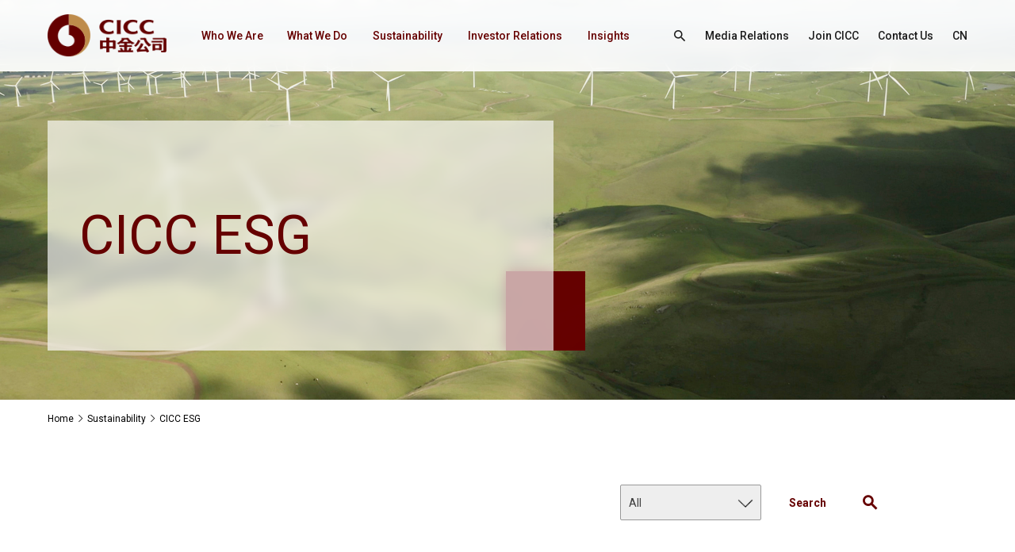

--- FILE ---
content_type: text/html;charset=UTF-8
request_url: https://en.cicc.com/sustainability/list_103_186_1.html;jsessionid=D541AE781520E150A33065BE22228A3C
body_size: 4859
content:
<!DOCTYPE html>
<html>
<head>
  <meta charset="utf-8">
  <title>CICC</title>
  <meta name="keywords"/>
  <meta name="description"/>
  <meta http-equiv=X-UA-Compatible content="IE=edge,chrome=1">
  <meta content="width=device-width, initial-scale=1, maximum-scale=1, minimum-scale=1" name="viewport" />
  <script type="text/javascript" src="/static/js/all.js"></script>
  <script src="/static/js/layer/layer.js"></script>
  <script src="/static/layui/layui.js"></script>
  <link rel="stylesheet" href="/static/css/common.css?001" type="text/css" media="screen" />
  <link rel="stylesheet" href="/static/css/all.css" type="text/css" media="screen" />
  <link rel="stylesheet" href="/static/css/mmenu.css"/>
  <link rel="stylesheet" href="/static/css/kill-ie.css" />
  <link rel="stylesheet" href="/static/css/style.css?001" />
  <link rel="stylesheet" href="/static/layui/css/layui.css" />
  <script src="/front/layer/layer.js"></script>
  <script src="/front/ajax/ajaxHandler.min.js"></script>
</head>
<body>
<link rel="stylesheet" href="/static/css/innerQ.css"/>
<div id="page">
  <header class="header">
    <div class="header-box">
        <div class="m-width-wrap">
            <div class="ipd-20">
                <div class="logo-nav-link">
                    <div class="logo">
                        <a href="/;jsessionid=837924D7D18F3248F2A5A27A799AA3A7">
                            <img src="/static/images/h-logo.png;jsessionid=837924D7D18F3248F2A5A27A799AA3A7"/>
                        </a>
                    </div>
                    <div class="nav-box-link">
                        <nav id="menuPc">
                            <ul class="fixed">
                                <li _t_nav="wwa">
                                    <a href="/who-we-are/index.html;jsessionid=837924D7D18F3248F2A5A27A799AA3A7"
                                       title="Who We Are">Who We Are</a>
                                </li>
                                <li _t_nav="wwd">
                                    <a href="/what-we-do/index.html;jsessionid=837924D7D18F3248F2A5A27A799AA3A7"
                                       title="What We Do">What We Do</a>
                                </li>
                                <li _t_nav="stb">
                                    <a href="/sustainability/index.html;jsessionid=837924D7D18F3248F2A5A27A799AA3A7"
                                       title="Sustainability">Sustainability</a>
                                </li>
                                <li _t_nav="ir">
                                    <a href="/investor-relations/index.html;jsessionid=837924D7D18F3248F2A5A27A799AA3A7"
                                       title="Investor Relations">Investor Relations</a>
                                </li>
                                <li _t_nav="is">
                                    <a href="/insights/list_0_105_1.html;jsessionid=837924D7D18F3248F2A5A27A799AA3A7"
                                       title="Insights">Insights</a>
                                </li>
                            </ul>
                        </nav>
                        <nav id="menuWap">
                            <ul class="fixed">
                                <li>
                                    <a href="/who-we-are/index.html;jsessionid=837924D7D18F3248F2A5A27A799AA3A7"
                                       title="Who We Are">Who We Are</a>
                                    <i class="click-icon"></i>
                                    <ul>
                                        <li>
                                            <a href="/who-we-are/index.html;jsessionid=837924D7D18F3248F2A5A27A799AA3A7">Overview</a>
                                        </li>
                                        <li>
                                            <a href="/who-we-are/our-strengths.html;jsessionid=837924D7D18F3248F2A5A27A799AA3A7">Our Strengths</a>
                                        </li>
                                        <li>
                                            <a href="/who-we-are/our-locations.html;jsessionid=837924D7D18F3248F2A5A27A799AA3A7">Our Locations</a>
                                        </li>
                                        <li>
                                            <a href="/who-we-are/core-values.html;jsessionid=837924D7D18F3248F2A5A27A799AA3A7">Our Culture</a>
                                        </li>
                                        <li>
                                            <a href="/who-we-are/history.html;jsessionid=837924D7D18F3248F2A5A27A799AA3A7">History</a>
                                        </li>
                                        <li>
                                            <a href="/who-we-are/awards.html;jsessionid=837924D7D18F3248F2A5A27A799AA3A7">Awards</a>
                                        </li>
                                    </ul>
                                </li>
                                <li>
                                    <a href="/what-we-do/index.html;jsessionid=837924D7D18F3248F2A5A27A799AA3A7"
                                       title="What We Do">What We Do</a>
                                    <i class="click-icon"></i>
                                    <ul>
                                        <li>
                                            <a href="/what-we-do/investment-banking.html;jsessionid=837924D7D18F3248F2A5A27A799AA3A7">Investment Banking</a>
                                        </li>
                                        <li>
                                            <a href="/what-we-do/fixed-income.html;jsessionid=837924D7D18F3248F2A5A27A799AA3A7">Fixed Income</a>
                                        </li>
                                        <li>
                                            <a href="/what-we-do/private-equity-investment.html;jsessionid=837924D7D18F3248F2A5A27A799AA3A7">Private Equity Investment</a>
                                        </li>
                                        <li>
                                            <a href="/what-we-do/index.html;jsessionid=837924D7D18F3248F2A5A27A799AA3A7">Overview</a>
                                        </li>
                                        <li>
                                            <a href="/what-we-do/equities.html;jsessionid=837924D7D18F3248F2A5A27A799AA3A7">Equities</a>
                                        </li>
                                        <li>
                                            <a href="/what-we-do/wealth-management.html;jsessionid=837924D7D18F3248F2A5A27A799AA3A7">Wealth Management</a>
                                        </li>
                                        <li>
                                            <a href="/what-we-do/asset-management.html;jsessionid=837924D7D18F3248F2A5A27A799AA3A7">Asset Management</a>
                                        </li>
                                        <li>
                                            <a href="/what-we-do/research.html;jsessionid=837924D7D18F3248F2A5A27A799AA3A7">Research</a>
                                        </li>
                                    </ul>
                                </li>
                                <li>
                                    <a href="/sustainability/index.html;jsessionid=837924D7D18F3248F2A5A27A799AA3A7"
                                       title="Sustainability">Sustainability</a>
                                    <i class="click-icon"></i>
                                    <ul>
                                        <li>
                                            <a href="/sustainability/index.html;jsessionid=837924D7D18F3248F2A5A27A799AA3A7">Overview</a>
                                        </li>
                                        <li>
                                            <a href="/sustainability/sustainable-business-practices.html;jsessionid=837924D7D18F3248F2A5A27A799AA3A7">Sustainable Business Practices</a>
                                        </li>
                                        <li>
                                            <a href="/sustainability/reports-and-insights.html;jsessionid=837924D7D18F3248F2A5A27A799AA3A7">Reports and Insights</a>
                                        </li>
                                        <li>
                                            <a href="/sustainability/list_103_186_1.html;jsessionid=837924D7D18F3248F2A5A27A799AA3A7"> CICC ESG</a>
                                        </li>
                                    </ul>
                                </li>
                                <li>
                                    <a href="/investor-relations/index.html;jsessionid=837924D7D18F3248F2A5A27A799AA3A7"
                                       title="Investor Relations">Investor Relations</a>
                                    <i class="click-icon"></i>
                                    <ul>
                                        <li>
                                            <a href="/investor-relations/index.html;jsessionid=837924D7D18F3248F2A5A27A799AA3A7">Overview</a>
                                        </li>
                                        <li>
                                            <a href="/investor-relations/financial-information.html;jsessionid=837924D7D18F3248F2A5A27A799AA3A7">Financial Information</a>
                                        </li>
                                        <li>
                                            <a href="/investor-relations/list_134_126_1.html;jsessionid=837924D7D18F3248F2A5A27A799AA3A7">Corporate Governance</a>
                                        </li>
                                        <li>
                                            <a href="/investor-relations/content_135_290.html;jsessionid=837924D7D18F3248F2A5A27A799AA3A7">Information Disclosure</a>
                                        </li>
                                        <li>
                                            <a href="/investor-relations/stock-information.html;jsessionid=837924D7D18F3248F2A5A27A799AA3A7">Stock Information</a>
                                        </li>
                                        <li>
                                            <a href="/investor-relations/investor-calendar.html;jsessionid=837924D7D18F3248F2A5A27A799AA3A7"> Investor Calendar</a>
                                        </li>
                                        <li>
                                            <a href="/investor-relations/contact-us.html;jsessionid=837924D7D18F3248F2A5A27A799AA3A7">Contact Us</a>
                                        </li>
                                        <li>
                                            <a href="/investor-relations/fraud-alert.html;jsessionid=837924D7D18F3248F2A5A27A799AA3A7">Fraud Alert</a>
                                        </li>
                                    </ul>
                                </li>
                                <li>
                                    <a href="/insights/list_0_105_1.html;jsessionid=837924D7D18F3248F2A5A27A799AA3A7"
                                       title="Insights">Insights</a>
                                    <i class="click-icon"></i>
                                    <ul>
                                        <li>
                                            <a href="/insights/list_0_105_1.html;jsessionid=837924D7D18F3248F2A5A27A799AA3A7">Overview</a>
                                        </li>
                                        <li>
                                            <a href="/insights/list_0_105_1.html;jsessionid=837924D7D18F3248F2A5A27A799AA3A7">All Articles</a>
                                        </li>
                                    </ul>
                                </li>
                                <li class="no-br mt-20">
                                    <div class="search-hc-box">
                                        <div class="search-icon">
                                            <i class="iconfont icon-sousuo"></i>
                                        </div>
                                        <div class="input-submit">
                                            <input type="text" placeholder="Search this site">
                                            <button>Search</button>
                                            <div class="btn-clear">
                                                <span class="icon-bar top"></span>
                                                <span class="icon-bar middle"></span>
                                                <span class="icon-bar bottom"></span>
                                            </div>
                                        </div>
                                    </div>
                                </li>
                                <li class="no-br">
                                    <a href="/media-relations/index.html;jsessionid=837924D7D18F3248F2A5A27A799AA3A7"
                                       title="Media Relations">Media Relations</a>
                                </li>
                                <li class="no-br">
                                    <a href="/join-cicc/index.html;jsessionid=837924D7D18F3248F2A5A27A799AA3A7"
                                       title="Join CICC">Join CICC</a>
                                </li>
                                <li class="no-br">
                                    <a href="/contact-us/index.html;jsessionid=837924D7D18F3248F2A5A27A799AA3A7"
                                       title="Contact Us">Contact Us</a>
                                </li>
                            </ul>
                        </nav>
                        <div class="link-box">

                            <!-- <div class="search-head flex flex-a-c">
                                <input type="text" name="title" required lay-verify="required" placeholder="Search"
                                       autocomplete="off" class="layui-input text-search">

                                <button type="button" class="layui-btn f-18 btn-search" lay-filter="demo1"><i
                                        class="iconfont icon-sousuo"></i></button>
                            </div> -->
							<a href="javascript:;" class="share index-ss-btn">
								<i class="iconfont icon-sousuo"></i>
							</a>
                            <a href="/media-relations/index.html;jsessionid=837924D7D18F3248F2A5A27A799AA3A7"
                               title="Media Relations">Media Relations</a>
                            <a href="/join-cicc/index.html;jsessionid=837924D7D18F3248F2A5A27A799AA3A7"
                               title="Join CICC">Join CICC</a>
                            <a href="/contact-us/index.html;jsessionid=837924D7D18F3248F2A5A27A799AA3A7"
                               title="Contact Us">Contact Us</a>
                            <a href="https://www.cicc.com/">CN</a>
                        </div>
                    </div>
                </div>
            </div>
            <!--手机端导航按钮 start-->
            <a href="javascript:;" class="btn-nav">
                <span class="icon-bar top"></span>
                <span class="icon-bar middle"></span>
                <span class="icon-bar bottom"></span>
            </a>
            <!--手机端导航按钮 end-->
        </div>
    </div>
    <div class="child-box">
        <div id="wwa" class="child-wrap" _t_nav="wwa">
            <div class="m-width-content">
                <div class="ipd-20">
                    <div class="child-nav-fixed fixed">
                        <div class="pic">
                            <a href="https://en.cicc.com/sustainability/;jsessionid=837924D7D18F3248F2A5A27A799AA3A7">
                                <img src="/static/images/wwa-nav.jpg;jsessionid=837924D7D18F3248F2A5A27A799AA3A7"/>
                            </a>
                        </div>
                        <div class="c-nav">
                            <ul>
                                <li>
                                    <a href="/who-we-are/index.html;jsessionid=837924D7D18F3248F2A5A27A799AA3A7">Overview<i class=iconfont icon-xiangyoujiantou></i></a>
                                </li>
                                <li>
                                    <a href="/who-we-are/our-strengths.html;jsessionid=837924D7D18F3248F2A5A27A799AA3A7">Our Strengths<i class=iconfont icon-xiangyoujiantou></i></a>
                                </li>
                                <li>
                                    <a href="/who-we-are/our-locations.html;jsessionid=837924D7D18F3248F2A5A27A799AA3A7">Our Locations<i class=iconfont icon-xiangyoujiantou></i></a>
                                </li>
                                <li>
                                    <a href="/who-we-are/core-values.html;jsessionid=837924D7D18F3248F2A5A27A799AA3A7">Our Culture<i class=iconfont icon-xiangyoujiantou></i></a>
                                </li>
                                <li>
                                    <a href="/who-we-are/history.html;jsessionid=837924D7D18F3248F2A5A27A799AA3A7">History<i class=iconfont icon-xiangyoujiantou></i></a>
                                </li>
                                <li>
                                    <a href="/who-we-are/awards.html;jsessionid=837924D7D18F3248F2A5A27A799AA3A7">Awards<i class=iconfont icon-xiangyoujiantou></i></a>
                                </li>
                            </ul>
                        </div>
                    </div>
                </div>
            </div>
        </div>
        <div id="wwd" class="child-wrap" _t_nav="wwd">
            <div class="m-width-content">
                <div class="ipd-20">
                    <div class="child-nav-fixed fixed">
                        <div class="pic">
                            <a href="https://en.cicc.com/sustainability/;jsessionid=837924D7D18F3248F2A5A27A799AA3A7">
                                <img src="/static/images/wwd-nav.jpg;jsessionid=837924D7D18F3248F2A5A27A799AA3A7"/>
                            </a>
                        </div>
                        <div class="c-nav">
                            <ul>
                                <li>
                                    <a href="/what-we-do/investment-banking.html;jsessionid=837924D7D18F3248F2A5A27A799AA3A7">Investment Banking<i class=iconfont icon-xiangyoujiantou></i></a>
                                </li>
                                <li>
                                    <a href="/what-we-do/fixed-income.html;jsessionid=837924D7D18F3248F2A5A27A799AA3A7">Fixed Income<i class=iconfont icon-xiangyoujiantou></i></a>
                                </li>
                                <li>
                                    <a href="/what-we-do/private-equity-investment.html;jsessionid=837924D7D18F3248F2A5A27A799AA3A7">Private Equity Investment<i class=iconfont icon-xiangyoujiantou></i></a>
                                </li>
                                <li>
                                    <a href="/what-we-do/index.html;jsessionid=837924D7D18F3248F2A5A27A799AA3A7">Overview<i class=iconfont icon-xiangyoujiantou></i></a>
                                </li>
                                <li>
                                    <a href="/what-we-do/equities.html;jsessionid=837924D7D18F3248F2A5A27A799AA3A7">Equities<i class=iconfont icon-xiangyoujiantou></i></a>
                                </li>
                                <li>
                                    <a href="/what-we-do/wealth-management.html;jsessionid=837924D7D18F3248F2A5A27A799AA3A7">Wealth Management<i class=iconfont icon-xiangyoujiantou></i></a>
                                </li>
                                <li>
                                    <a href="/what-we-do/asset-management.html;jsessionid=837924D7D18F3248F2A5A27A799AA3A7">Asset Management<i class=iconfont icon-xiangyoujiantou></i></a>
                                </li>
                                <li>
                                    <a href="/what-we-do/research.html;jsessionid=837924D7D18F3248F2A5A27A799AA3A7">Research<i class=iconfont icon-xiangyoujiantou></i></a>
                                </li>
                            </ul>
                        </div>
                    </div>
                </div>
            </div>
        </div>
        <div id="stb" class="child-wrap" _t_nav="stb">
            <div class="m-width-content">
                <div class="ipd-20">
                    <div class="child-nav-fixed fixed">
                        <div class="pic">
                            <a href="https://en.cicc.com/sustainability/;jsessionid=837924D7D18F3248F2A5A27A799AA3A7">
                                <img src="/static/images/sust-nav.jpg;jsessionid=837924D7D18F3248F2A5A27A799AA3A7"/>
                            </a>
                        </div>
                        <div class="c-nav">
                            <ul>
                                <li>
                                    <a href="/sustainability/index.html;jsessionid=837924D7D18F3248F2A5A27A799AA3A7">Overview<i class=iconfont icon-xiangyoujiantou></i></a>
                                </li>
                                <li>
                                    <a href="/sustainability/sustainable-business-practices.html;jsessionid=837924D7D18F3248F2A5A27A799AA3A7">Sustainable Business Practices<i class=iconfont icon-xiangyoujiantou></i></a>
                                </li>
                                <li>
                                    <a href="/sustainability/reports-and-insights.html;jsessionid=837924D7D18F3248F2A5A27A799AA3A7">Reports and Insights<i class=iconfont icon-xiangyoujiantou></i></a>
                                </li>
                                <li>
                                    <a href="/sustainability/list_103_186_1.html;jsessionid=837924D7D18F3248F2A5A27A799AA3A7"> CICC ESG<i class=iconfont icon-xiangyoujiantou></i></a>
                                </li>
                            </ul>
                        </div>
                    </div>
                </div>
            </div>
        </div>
        <div id="ir" class="child-wrap" _t_nav="ir">
            <div class="m-width-content">
                <div class="ipd-20">
                    <div class="child-nav-fixed fixed">
                        <div class="pic">
                            <a href="https://en.cicc.com/sustainability/;jsessionid=837924D7D18F3248F2A5A27A799AA3A7">
                                <img src="https://en.cicc.com/upload/image/2023/03/09/cff8b426-b1f1-446a-a400-388646999849.jpg;jsessionid=837924D7D18F3248F2A5A27A799AA3A7"/>
                            </a>
                        </div>
                        <div class="c-nav">
                            <ul>
                                <li>
                                    <a href="/investor-relations/index.html;jsessionid=837924D7D18F3248F2A5A27A799AA3A7">Overview<i class=iconfont icon-xiangyoujiantou></i></a>
                                </li>
                                <li>
                                    <a href="/investor-relations/financial-information.html;jsessionid=837924D7D18F3248F2A5A27A799AA3A7">Financial Information<i class=iconfont icon-xiangyoujiantou></i></a>
                                </li>
                                <li>
                                    <a href="/investor-relations/list_134_126_1.html;jsessionid=837924D7D18F3248F2A5A27A799AA3A7">Corporate Governance<i class=iconfont icon-xiangyoujiantou></i></a>
                                </li>
                                <li>
                                    <a href="/investor-relations/content_135_290.html;jsessionid=837924D7D18F3248F2A5A27A799AA3A7">Information Disclosure<i class=iconfont icon-xiangyoujiantou></i></a>
                                </li>
                                <li>
                                    <a href="/investor-relations/stock-information.html;jsessionid=837924D7D18F3248F2A5A27A799AA3A7">Stock Information<i class=iconfont icon-xiangyoujiantou></i></a>
                                </li>
                                <li>
                                    <a href="/investor-relations/investor-calendar.html;jsessionid=837924D7D18F3248F2A5A27A799AA3A7"> Investor Calendar<i class=iconfont icon-xiangyoujiantou></i></a>
                                </li>
                                <li>
                                    <a href="/investor-relations/contact-us.html;jsessionid=837924D7D18F3248F2A5A27A799AA3A7">Contact Us<i class=iconfont icon-xiangyoujiantou></i></a>
                                </li>
                                <li>
                                    <a href="/investor-relations/fraud-alert.html;jsessionid=837924D7D18F3248F2A5A27A799AA3A7">Fraud Alert<i class=iconfont icon-xiangyoujiantou></i></a>
                                </li>
                            </ul>
                        </div>
                    </div>
                </div>
            </div>
        </div>
        <div id="is" class="child-wrap" _t_nav="is">
            <div class="m-width-content">
                <div class="ipd-20">
                    <div class="child-nav-fixed fixed">
                        <div class="pic">
                            <a href="https://en.cicc.com/sustainability/;jsessionid=837924D7D18F3248F2A5A27A799AA3A7">
                                <img src="https://en.cicc.com/upload/image/2023/03/09/5ae6c629-3d22-4fb9-bc43-8259f9ec24a5.jpg;jsessionid=837924D7D18F3248F2A5A27A799AA3A7"/>
                            </a>
                        </div>
                        <div class="c-nav">
                            <ul>
                                <li>
                                    <a href="/insights/list_0_105_1.html;jsessionid=837924D7D18F3248F2A5A27A799AA3A7">Overview<i
                                            class="iconfont icon-xiangyoujiantou"></i></a>
                                </li>
                                <li>
                                    <a href="/insights/list_0_105_1.html;jsessionid=837924D7D18F3248F2A5A27A799AA3A7#AllInsights">All Articles<i
                                            class="iconfont icon-xiangyoujiantou"></i></a>
                                </li>
                            </ul>
                        </div>
                    </div>
                </div>
            </div>
        </div>
    </div>
	<div id="isear">
		<div class="nav-sear">
			<div class="s-form-box">
				<input type="text" class="text-search" placeholder="I want to search about...">
				<button class="btn-search"><span>SEARCH</span><i class="iconfont icon-sousuo"></i></button>
				<div class="i-close"><i class="iconfont icon-guanbi1"></i></div>
			</div>
		</div>
	</div>
</header>
  
    <!-- inner-banner start -->
    <div class="inner-banner">
        <div class="pic">
            <div class="img-box">
                <img src="/static/images/sust-banner.jpg;jsessionid=837924D7D18F3248F2A5A27A799AA3A7" alt=" CICC ESG">
            </div>
        </div>
        <div class="in-content">
            <div class="m-width-wrap">
                <div class="ipd-20 fixed">
                    <div class="pop">
                        <div class="pop-inner">
                            <h6 class="f-88"> CICC ESG</h6>
                        </div>
                    </div>
                </div>
            </div>
        </div>
    </div>
    <!-- inner-banner end -->

  
    <!-- bread crumbs start-->
    <div class="crumbs-box">
    <div class="m-width-wrap">
<div class="ipd-20">
<div class="crumbs-flex">
       <a href="javascript:void(0);">Home</a>
<i class="iconfont icon-gengduo"></i>        <a href="/sustainability/index.html">Sustainability</a>
<i class="iconfont icon-gengduo"></i>        <a href="/sustainability/list_103_186_1.html"> CICC ESG</a>
    </div>
</div>
</div>
</div>
    <!-- bread crumbs end-->


  <section class="main">
    <div class="main-box">
      <div class="content-media-releases">
        <div class='m-width-content'>
          <div class='ipd-20'>
            <div class="index-tit inner-tit flex flex-a-c">
              <h6 class="f-64 flex1"></h6>
              <div>
                <div class="inves-filter filter-wap" style="display: block;">
                  <div class="layui-form">
                    <div class="layui-input-block">
                      <select name="interest" lay-filter="aihao"  id="ulYear">
                        <option value="0" selected="">All</option>
                      </select>
                    </div>
                    <div class="flex search_com">
                      <input type="text" name="title" value=""
                             lay-verify="required" placeholder="Search" autocomplete="off" class="layui-input search_list_input">
                      <button type="button" data-search-url="searchList_103_186"
                              class="layui-btn f-18 search_list_btn_list"  lay-filter="demo1"><i class="iconfont icon-sousuo"></i></button>
                    </div>
                  </div>
                </div>
              </div>
            </div>
            <div class="corp-govlist">
              <ul>
                <li>
                  <a class="g-item f-18" href="/sustainability/details186_440.html;jsessionid=837924D7D18F3248F2A5A27A799AA3A7" target="_blank">
                    <div class="date">12 February 2023</div>
                    <h3>CICC ESG Financing｜Responsible Investment Empowers Innovation</h3>
                  </a>
                </li>
                <li>
                  <a class="g-item f-18" href="/sustainability/details186_439.html;jsessionid=837924D7D18F3248F2A5A27A799AA3A7" target="_blank">
                    <div class="date">12 February 2023</div>
                    <h3>CICC ESG Research｜Knowledge United for a Better Future</h3>
                  </a>
                </li>
              </ul>
              
              <!-- page--end -->
            </div>
            <!-- govlist -->
          </div><!--ipd--->
        </div><!--m-content-->
      </div>
      <!-- content -->
    </div>
  </section>
  <footer class="footer">
    <div class="footer-box">
        <div class="footer-top">
            <div class="m-width-wrap">
                <div class="ipd-20">
                    <div class="ft-box fixed">
                        <div class="f-logo">
                            <a href="/;jsessionid=837924D7D18F3248F2A5A27A799AA3A7">
                                <img src="https://en.cicc.com/upload/image/2023/04/23/c30e9422-09da-421a-8083-9f85c1d9c9dc.png;jsessionid=837924D7D18F3248F2A5A27A799AA3A7"/>
                            </a>
                        </div>
                        <div class="f-nav">
                            <dl>
                                <dt>
                                    <a href="/;jsessionid=837924D7D18F3248F2A5A27A799AA3A7">About CICC</a>
                                </dt>
                                <dd>
                                    <a href="/who-we-are/index.html;jsessionid=837924D7D18F3248F2A5A27A799AA3A7">Who We Are</a>
                                </dd>
                                <dd>
                                    <a href="/what-we-do/index.html;jsessionid=837924D7D18F3248F2A5A27A799AA3A7">What We Do</a>
                                </dd>
                                <dd>
                                    <a href="/sustainability/index.html;jsessionid=837924D7D18F3248F2A5A27A799AA3A7">Sustainability</a>
                                </dd>
                                <dd>
                                    <a href="/investor-relations/index.html;jsessionid=837924D7D18F3248F2A5A27A799AA3A7">Investor Relations</a>
                                </dd>
                                <dd>
                                    <a href="/media-relations/index.html;jsessionid=837924D7D18F3248F2A5A27A799AA3A7">Media Relations</a>
                                </dd>
                                <dd>
                                    <a href="/insights/list_0_105_1.html;jsessionid=837924D7D18F3248F2A5A27A799AA3A7">Insights</a>
                                </dd>
                            </dl>
                            <dl>
                                <dt>
                                    <a href="##">Support</a>
                                </dt>
                                <dd>
                                    <a href="/join-cicc/index.html;jsessionid=837924D7D18F3248F2A5A27A799AA3A7">Join CICC</a>
                                </dd>
                                <dd>
                                    <a href="/contact-us/index.html;jsessionid=837924D7D18F3248F2A5A27A799AA3A7">Contact Us</a>
                                </dd>
                                <dd>
                                    <a href="/other/content285.html;jsessionid=837924D7D18F3248F2A5A27A799AA3A7">Copyright</a>
                                </dd>
                                <dd>
                                    <a href="/other/content297.html;jsessionid=837924D7D18F3248F2A5A27A799AA3A7">Disclaimer</a>
                                </dd>
                                <dd>
                                    <a href="/other/links.html;jsessionid=837924D7D18F3248F2A5A27A799AA3A7">Links</a>
                                </dd>
                                <dd>
                                    <a href="/other/sitemap.html;jsessionid=837924D7D18F3248F2A5A27A799AA3A7">Sitemap</a>
                                </dd>
								<dd>
                                    <a href="/other/list_295_294_1.html;jsessionid=837924D7D18F3248F2A5A27A799AA3A7">Anti-Bribery and Anti-Corruption Statement</a>
								</dd>
                            </dl>
                        </div>
                    </div>
                </div>
            </div>
        </div>
        <div class="footer-copy">
            <div class="m-width-wrap">
                <div class="ipd-20">
                    <div class="copy-flex">
                        <div class="c-left" >
                            <a href="/other/content275.html;jsessionid=837924D7D18F3248F2A5A27A799AA3A7">Terms and Conditions</a>

                            <a href="/other/content275.html;jsessionid=837924D7D18F3248F2A5A27A799AA3A7">Terms and Conditions</a>
                        </div>
                        <div class="c-right">
                            <p>Copyright © 2022 China International Capital Corporation Limited. All Rights Reserved</p>
                        </div>
                    </div>
                </div>
            </div>
        </div>
        <script>
var _hmt = _hmt || [];
(function() {
  var hm = document.createElement("script");
  hm.src = "https://hm.baidu.com/hm.js?ea8e1f649766983f7078bdf6db3e61da";
  var s = document.getElementsByTagName("script")[0]; 
  s.parentNode.insertBefore(hm, s);
})();
</script>
        
    </div>
</footer>
  <!--[if lte IE 11]>
  <div class="（⊙.⊙）" id="kill-ie">
    <div class="（//▽//）"></div>
    <div class="o_O">
      <a class="ฅ’ω’ฅ" href="javascript:/*ฅ’ω’ฅ*/;"
         onclick="document.getElementById('kill-ie').parentNode.removeChild(document.getElementById('kill-ie'))"></a>
      <div class="๑乛◡乛๑">Your current browser version is too low, there is a security risk, it is recommended
        that you upgrade your browser
      </div>
      <div class="(*^__^*)">
        <a class="^O^" data-rel="chrome" href="https://www.google.cn/intl/zh-CN/chrome/browser/desktop/"
           target="_blank" title="Download chrome">
        </a>
        <a class="^O^" data-rel="firefox" href="https://www.mozilla.org/zh-CN/firefox/new/" target="_blank"
           title="Download firefox">
        </a>
      </div>
    </div>
  </div>
  <![endif]-->
</div>

<script type="text/javascript" src="/static/js/css-vars-ponyfill@2.js"></script>
<script>cssVars();</script>
<script src="/static/js/common.js?001"></script>
<script src="/static/js/inner.js?001"></script>
<script>
  $(function () {
    getNewsDropdownList(186,function (){
      let yearCurr=0;
      if (yearCurr>0){
        //$("#ulYear>li>a[data-val="+yearCurr+"]").click();
        $("#ulYear").val(yearCurr);
        layui.form.render("select");
      }
    });
  })
</script>
</body>
</html>

--- FILE ---
content_type: text/css
request_url: https://en.cicc.com/static/css/mmenu.css
body_size: 732
content:
/*
 *
 *	jQuery Sliding Menu Plugin
 *	Mobile app list-style navigation in the browser
 *
 *	Written by Ali Zahid
 *	http://designplox.com/jquery-sliding-menu
 *
 */

	.sliding-menu {
		overflow: hidden;
		position: relative;
	}

	.sliding-menu ul {
		float: left;
		margin: 0;
	}

	.sliding-menu li {
		list-style: none;
		margin: 0;
		border-bottom:1px solid #BC8E51;
		position: relative;
	}
	.sliding-menu li.no-br{
		border-bottom:1px solid transparent;
	}
	.sliding-menu li.mt-20{
		padding-top:20px;
	}
	.sliding-menu li.no-br a{
		color:#1C1C1C;
	}
	.sliding-menu a {
		display: block;
		padding: 1em 20px;
		font-size: 16px;
		font-weight: 700;
		color: #660000;
	}
	.sliding-menu .click-icon{
		width:56px;
		height:56px;
		position: absolute;
		right:10px;
		top:0;
		z-index:3;
		display: flex;
		justify-content: center;
		align-items: center;
	}
	.sliding-menu .click-icon:before {
		content: '\e620';
		float: right;
		font-family: "iconfont" !important;
		font-size:20px;
		font-weight:700;
		color:#660000;
		font-style: normal;
		-webkit-font-smoothing: antialiased;
		-moz-osx-font-smoothing: grayscale;
	}

	.sliding-menu a.back {
		color: #000;
		display: flex;
		align-items: center;
	}

	.sliding-menu a.back:before {
		content: '\ea83';
		float: left;
		margin-right: 1em;
		font-family: "iconfont" !important;
		font-size: 20px;
		font-style: normal;
		-webkit-font-smoothing: antialiased;
		-moz-osx-font-smoothing: grayscale;
	}


--- FILE ---
content_type: text/css
request_url: https://en.cicc.com/static/css/innerQ.css
body_size: 13145
content:
@charset "UTF-8";
.inner-title {
  position: relative;
}

.inner-title .sub-tt {
  color: #000;
}
.layer-video.layui-layer-page .layui-layer-content{ overflow: hidden;}
.inner-title .slot-right {
  position: absolute;
  right: 0;
  top: 50%;
  transform: translateY(-50%);
}

.who-topinfo {
  background: url("http://tool.han-cloud.com/create_thumb.php?w=1920&h=1920") no-repeat 50% 50%;
  background-size: cover;
  padding: 50px 0;
}

.who-topinfo .text {
  background-color: #FFF;
  color: #1C1C1C;
  padding: 40px;
  font-size: 2.0rem;
  box-shadow: 0px 10px 35px 0px rgba(134, 134, 134, 0.15);
}

.who-strengths li {
  background-color: #F0F0F0;
  padding: 60px 0 100px;
}

.who-strengths li:nth-child(2n) {
  background-color: #FFF;
}

.who-strengths li:nth-child(2n) .w-strcont {
  flex-direction: row-reverse;
}
.search-box{ background: #fff; padding: 20px; margin-bottom: 20px;}
.search-box .inves-filter{ margin: 0; }
.search-box .inves-filter .layui-form{ display: block;}
.search-box .inves-filter .search_com{ margin: 0;}
.search-box .inves-filter .search_com .layui-input{ padding-left: 1em; box-sizing: border-box; width: 100%; border: 1px solid #ddd;}

.search-box2{ padding: 20px 10px; color: #000; font-size: 1.6rem; border-bottom: 1px solid #eee;}
.search-box2 .red{ color: #660000;}
.search-box3 li{ padding: 10px 0;}
.search-box3 li a{ display: block; padding: 10px 10px;}
.search-box3 li:nth-child(2n){ background: #fafafa;}

.who-strengths li:nth-child(2n) .w-strcont .text {
  margin-left: auto;
  margin-right: -9%;
}

.who-strengths li:nth-child(2n) .w-strcont .bot-icon:after {
  right: auto;
  left: -60px;
}

.who-strengths .img-box {
  padding-bottom: 74.73118%;
}

.who-strengths .imgshow {
  width: 50%;
}

.who-strengths .w-strcont {
  position: relative;
  display: flex;
  align-items: flex-end;
}

.who-strengths .w-strcont .imgshow {
  float: left;
}

.who-strengths .w-strcont .text {
  z-index: 2;
  float: left;
  width: 50%;
  position: relative;
  margin-left: -9%;
  font-size: 1.8rem;
  margin-bottom: -40px;
}

.who-strengths .w-strcont h3 {
  color: #660000;
  font-weight: 300;
}

.who-strengths .w-strcont .text-p {
  margin: 3vh 0 2vh;
  min-height: 100px;
  display: -webkit-box;
  -webkit-line-clamp: 4;
  -webkit-box-orient: vertical;
  overflow: hidden;
}
.info-annualcont .hist-swiper{ margin-bottom: 3rem;}
.info-annualcont  .bon-a a{
  display: inline-block;
    width: 65px;
    height: 35px;
    border: solid 1px #dadada;
    color: #666666;
    margin: 0 13px 13px 0;
    font-size: 14px;
    text-align: center;
    line-height: 35px;
   border-radius: 3px;
}
.info-annualcont  .bon-a a:hover{ border-color: #7d2522; color: #7d2522;}

.who-strengths .w-strcont .f-bg {
  background-color: rgba(255, 255, 255, 0.958);
  backdrop-filter: blur(8px);
  box-sizing: border-box;
  padding: 70px;
}

.bot-icon:after {
  content: '';
  width: 120px;
  height: 120px;
  background: #660000;
  opacity: 1;
  right: -60px;
  bottom: 0;
  position: absolute;
  z-index: -1;
}

.who-location .who-title {
  padding-right: 50%;
  margin: 70px 0 30px;
}

.who-location .index-global {
  background-color: transparent;
  padding-top: 55px;
}

.who-awards {
  background-color: #F0F0F0;
  padding: 40px 0 60px;
}

.who-awards .inner-tt {
  margin-bottom: 20px;
}

.who-awards .awards-cont {
  position: relative;
}

.who-awards .awards-cont .slot-right {
  position: absolute;
  right: 0;
  top: 15px;
  z-index: 100;
}

.w-awardslist ul {
  margin: 0 -45px;
}

.w-awardslist li {
  float: left;
  width: 33.33%;
  padding: 0 45px;
  box-sizing: border-box;
}

.w-awardslist .img-box {
  padding-bottom: 100%;
}

.w-awardslist li {
  margin-bottom: 40px;
}

.w-awardslist .w-item {
  position: relative;
  overflow: hidden;
}

.w-awardslist .w-item:hover .text {
  opacity: 1;
  visibility: visible;
  transform: translateY(0);
}

.w-awardslist .text {
  position: absolute;
  left: 0;
  top: 0;
  right: 0;
  bottom: 0;
  background-color: #660000;
  color: #FFF;
  transition: all 0.4s;
  padding: 24px 18px;
  display: flex;
  flex-direction: column;
  justify-content: space-between;
  transform: translateY(100%);
  opacity: 0;
  visibility: hidden;
}

.w-awardslist h3 {
  line-height: 1.2;
  margin-bottom: 12px;
}

.w-awardslist .year {
  font-size: 1.2rem;
}

.w-awardslist .text-p p {
  position: relative;
  padding-left: 12px;
}

.w-awardslist .text-p p:after {
  content: '';
  position: absolute;
  width: 4px;
  height: 4px;
  border-radius: 50%;
  background-color: #FFF;
  left: 0;
  top: 8px;
}

.content-who-stren {
  background-color: #F0F0F0;
  padding: 1px 0 140px;
}

.content-who-stren .who-strenlist {
  padding-top: 30px;
}

.who-strenlist {
  padding-top: 30px;
}

.who-strenlist .w-item {
  background-color: #FFF;
  padding: 20px;
}

.who-strenlist .w-item h3 {
  color: #660000;
  font-weight: bold;
}

.who-strenlist .w-item .sub-tt {
  color: #000;
  line-height: 1.5;
  height: 9em;
  overflow: auto;
}

.who-strenlist .w-item .sub-tt::-webkit-scrollbar {
  width: 7px;
  height: 16px;
  background-color: #fff;
}

.who-strenlist .w-item .sub-tt::-webkit-scrollbar-track {
  -webkit-box-shadow: inset 0 0 6px transparent;
  border-radius: 10px;
  background-color: rgba(245, 245, 245, 0.3);
}

.who-strenlist .w-item .sub-tt::-webkit-scrollbar-thumb {
  border-radius: 10px;
  -webkit-box-shadow: inset 0 0 6px transparent;
  background-color: #EDEDED;
}


.who-strenlist .w-item .w-top {
  display: flex;
  justify-content: space-between;
}

.who-strenlist .w-item .w-top h3 {
  width: 30%;
  flex-shrink: 0;
  margin-right: 15%;
}

.who-strenlist .w-item .img-box {
  padding-bottom: 32.30769%;
}

.who-strenlist .w-top {
  margin-bottom: 3vh;
}

.who-strenlist .swiper-slide {
  box-sizing: border-box;
  margin-bottom: 20px;
  padding: 0 10px;
}

.who-strenlist .swiper-slide.w50 {
  width: 33%;
}

.who-strenlist .swiper-slide.w50 .w-top {
  display: block;
}

.who-strenlist .swiper-slide.w50 .w-top h3 {
  width: 100%;
  margin: 0 0 3vh;
}

.who-strenlist .swiper-slide.w50 .img-box {
  padding-bottom: 68.57143%;
}

.who-strenlist .swiper-wrapper {
  flex-wrap: wrap;
  /* margin: 0 -20px; */
}

.content-who-values {
  background-color: #F0F0F0;
  padding: 1px 0 140px;
}

.content-who-values .who-strenlist {
  padding-top: 30px;
}

.content-who-values .who-strenlist .swiper-slide {
  box-sizing: border-box;
  margin-bottom: 20px;
  /* padding: 10px; */
}

.content-who-values .who-strenlist .swiper-slide.w50 .img-box {
  padding-bottom: 57.14286%;
}

.index-tit.inner-tit {
  margin: 40px 0;
  position: relative;
  z-index: 98;
}

.index-tit.inner-tit .slot-right {
  position: absolute;
  right: 0;
  top: 50%;
  transform: translateY(-50%);
}

.content-who-history {
  overflow: hidden;
}

.hist-swiper {
  margin-bottom: 85px;
  position: relative;
}

.hist-swiper:after {
  content: '';
  position: absolute;
  left: 0;
  width: 100%;
  bottom: 12px;
  height: 1px;
  background-color: #BC8E51;
}

.hist-swiper:before {
  content: '';
  position: absolute;
  right: 0;
  width: 100%;
  transform: translateX(100%);
  bottom: 12px;
  height: 1px;
  background-color: #BC8E51;
}

.hist-swiper .swiper-slide.cur .h-y:after {
  width: 100%;
}

.hist-swiper .swiper-slide.swiper-slide-thumb-active.cur .h-y:after {
  width: 85%;
}

.swiper-adds11.hist-swiper .swiper-slide.cur .h-y:after {
  width: 100% !important;
}
.swiper-adds11.hist-swiper .swiper-slide.current1.cur .h-y:after {
  width: 85% !important;
}

.hist-swiper .swiper-slide.cur span,
.hist-swiper .swiper-slide.swiper-slide-thumb-active span {
  color: #660000;
}

.hist-swiper .h-y {
  color: #75787B;
  font-weight: 500;
  line-height: 1;
  padding: 12px 0;
  position: relative;
}

.hist-swiper .h-y span {
  position: relative;
  cursor: pointer;
}

.hist-swiper .h-y span:after {
  content: '';
  position: absolute;
  left: 50%;
  bottom: 0;
  width: 20px;
  bottom: 2px;
  height: 20px;
  border-radius: 50%;
  background-color: #660000;
  transform: translateX(-50%);
  opacity: 0;
  margin-bottom: -18px;
  transition: all 0.3s;
}
.hist-swiper .swiper-slide.cur .h-y span:after,
.hist-swiper .swiper-slide.swiper-slide-thumb-active .h-y span:after {
  opacity: 1;
}

.hist-swiper .h-y:after {
  content: '';
  position: absolute;
  left: 0;
  width: 0;
  height: 5px;
  background-color: #660000;
  bottom: 0px;
  transition: all 0.6s;
}

.hist-swiper .h-next {
  position: absolute;
  right: 0;
  bottom: 0;
  width: 60px;
  height: 60px;
  background-color: #BC8E51;
  border-radius: 50%;
  display: flex;
  align-items: center;
  justify-content: center;
  color: #FFF;
  margin-bottom: -16px;
  margin-right: -70px;
  cursor: pointer;
  transition: all 0.5s;
  z-index: 2;
}

.hist-swiper .h-next:hover {
  background-color: #660000;
}

.hist-swiper .h-next .iconfont {
  font-size: 16px;
}

.hist-swiper .swiper-slide {
  text-align: right;
  box-sizing: border-box;
  padding-bottom: 10px;
}

.his-list {
  padding: 0 5%;
  color: #000;
  font-size: 1.8rem;
  margin: 0 0 160px;
}

.his-list .dot {
  width: 12px;
  height: 12px;
  border-radius: 50%;
  background-color: #660000;
  position: absolute;
  top: 50%;
  transform: translateY(-50%);
  right: -6px;
  z-index: 2;
}

.his-list .dot:after {
  content: '';
  position: absolute;
  width: 26px;
  height: 26px;
  border-radius: 50%;
  background-color: rgba(102, 0, 0, 0.1);
  left: 50%;
  top: 50%;
  transform: translate(-50%, -50%);
  opacity: 0;
  transition: all 0.4s;
}

.his-list .h-item {
  text-align: right;
  position: relative;
  padding: 20px 0;
  padding-right: 5%;
}

.his-list li {
  padding-right: 50%;
  position: relative;
}

.his-list li:hover .dot:after {
  opacity: 1;
}

.his-list li:after {
  content: '';
  position: absolute;
  left: 50%;
  height: 100%;
  width: 1px;
  background-color: #BC8E51;
  top: 0;
  z-index: 1;
}

.his-list li:nth-last-child(1) {
  padding-bottom: 90px;
}

.his-list li:nth-child(2n) {
  padding-right: 0;
  padding-left: 50%;
}

.his-list li:nth-child(2n) .dot {
  right: auto;
  left: -6px;
}

.his-list li:nth-child(2n) .h-item {
  text-align: left;
  padding-left: 5%;
}

.w-location-top {
  background-color: #F0F0F0;
  padding: 36px 0;
}

.w-location-top .w-item {
  background-color: #FFF;
  padding: 18px;
}

.w-location-top .w-item h3 {
  color: #660000;
  font-weight: bold;
}

.w-location-top .w-item .sub-tt {
  color: #000;
  line-height: 1.5;
}

.w-location-top .w-item .w-top {
  display: flex;
  justify-content: space-between;
}

.w-location-top .w-item .w-top h3 {
  width: 30%;
  flex-shrink: 0;
  margin-right: 15%;
}

.w-location-top .w-item .img-box {
  padding-bottom: 32.30769%;
}

.w-location-top .w-top {
  margin-bottom: 6vh;
}

.wlocation-swiper {
  margin: 36px 0;
  background: #FFFFFF;
  box-shadow: 0px 10px 35px 0px rgba(134, 134, 134, 0.15);
  padding: 40px 100px 100px;
  position: relative;
}

.wlocation-swiper h3 {
  color: #660000;
  font-weight: bold;
}

.wlocation-swiper h4 {
  color: #1C1C1C;
  font-weight: bold;
  margin: 12px 0;
}

.wlocation-swiper .swiper-button-next, .wlocation-swiper .swiper-button-prev {
  width: 60px;
  height: 60px;
  background-color: #BC8E51;
  border-radius: 50%;
  background-image: none;
  color: #FFF;
  text-align: center;
  display: flex;
  align-items: center;
  justify-content: center;
}

.wlocation-swiper .swiper-button-prev .iconfont {
  transform: rotate(-180deg);
}
.wlocation-swiper .more-links{
  margin-top: 12px;
}
.wlocation-swiper .text-p{
  /* max-height:324px; */
  /*word-break:break-all;*/
	display:-webkit-box;
	-webkit-line-clamp:12;
	-webkit-box-orient:vertical;
	overflow:hidden;
  
}

.wlocation-swiper .text-p img{ max-width: 100%;}

.wlocation-swiper .cur .text-p{
  /* overflow-y: scroll; */
  display: block;
}
.content-who-awards {
  overflow: hidden;
}

.content-who-awards .w-awardslist {
  margin-top: 30px;
}

.w-other-awards {
  background-color: #F0F0F0;
  padding: 1px 0 50px;
}
.w-other-awards .wother-taboox .wo-left  h3{ font-size: 2.0rem;}
.w-other-awards .wother-taboox .wo-left li{ margin-bottom: 0;}
.wother-taboox {
  position: relative;
  
}
.wother-taboox .tab-block{
  display: flex;
  width: 100%;
}
.wother-taboox .wo-left {
  width: 30%;
  margin-right: 5%;
}

.wother-taboox .wo-left .text {
  display: none;
}

.wother-taboox .wo-left li {
  margin-bottom: 7px;
}

.wother-taboox .wo-left li:hover h3:after {
  width: 100%;
}

.wother-taboox .wo-left .cur h3 {
  color: #660000;
  font-weight: bold;
}

.wother-taboox .wo-left .cur h3:after {
  width: 100%;
}

.wother-taboox h3 {
  color: #414141;
  font-weight: normal;
  position: relative;
  padding: 5px 0;
  cursor: pointer;
  /* text-transform: capitalize; */
}

.wother-taboox h3:after {
  content: '';
  position: absolute;
  left: 0;
  bottom: 0;
  width: 0;
  height: 5px;
  background-color: #660000;
  transition: all 0.5s;
}

.wother-taboox h4 {
  color: #660000;
  font-weight: bold;
}

.wother-taboox .wo-right {
  width: 65%;
  background-color: #FFF;
  overflow-y:auto;
}

.wother-taboox .wo-right::-webkit-scrollbar {
  width: 7px;
  height: 16px;
  background-color: #fff;
}

.wother-taboox .wo-right::-webkit-scrollbar-track {
  -webkit-box-shadow: inset 0 0 6px transparent;
  border-radius: 10px;
  background-color: rgba(245, 245, 245, 0.3);
}

.wother-taboox .wo-right::-webkit-scrollbar-thumb {
  border-radius: 10px;
  -webkit-box-shadow: inset 0 0 6px transparent;
  background-color: #EDEDED;
}


.wother-taboox .wo-right .text {
  
  padding: 30px 30px 20px;
  font-size: 1.8rem;
}

.wother-taboox .wo-right .text h4 {
  margin-bottom: 20px;
}

.swiper-pc-cell {
  flex-wrap: wrap;
}

.who-wedolist .swiper-slide {
  background-color: #F0F0F0;
  padding: 60px 0 100px;
  box-sizing: border-box;
}

.who-wedolist .swiper-slide:nth-child(2n) {
  background-color: #FFF;
}

.who-wedolist .swiper-slide:nth-child(2n) .w-strcont {
  flex-direction: row-reverse;
}

.who-wedolist .swiper-slide:nth-child(2n) .w-strcont .text {
  margin-left: auto;
  margin-right: -9%;
}

.who-wedolist .swiper-slide:nth-child(2n) .w-strcont .bot-icon:after {
  right: auto;
  left: -60px;
}

.who-wedolist .img-box {
  padding-bottom: 74.73118%;
}

.who-wedolist .imgshow {
  width: 50%;
}

.who-wedolist .w-strcont {
  position: relative;
  display: flex;
  align-items: flex-end;
}

.who-wedolist .w-strcont .imgshow {
  float: left;
}

.who-wedolist .w-strcont .text {
  z-index: 2;
  float: left;
  width: 50%;
  position: relative;
  margin-left: -9%;
  font-size: 1.8rem;
  margin-bottom: -40px;
}

.who-wedolist .w-strcont h3 {
  color: #660000;
  font-weight: 300;
}

.who-wedolist .w-strcont .text-p {
  margin: 3vh 0 2vh;
  min-height: 100px;
  display: -webkit-box;
  -webkit-line-clamp: 4;
  -webkit-box-orient: vertical;
  overflow: hidden;
}

.who-wedolist .w-strcont .f-bg {
  background-color: rgba(255, 255, 255, 0.95);
  backdrop-filter: blur(8px);
  box-sizing: border-box;
  padding: 70px;
}

.who-bankinfo {
  background-color: #F0F0F0;
  background-size: 100% auto;
  background-position: center;
  background-repeat:no-repeat;
  padding: 50px 0;
}

.who-bankinfo .text {
  background-color: #FFF;
  padding: 30px 60px;
  color: #1C1C1C;
}

.who-bank-forefront {
  padding: 40px 0;
}

.who-bank-forefront .text {
  margin: 40px 0 0;
  background-color: #F0F0F0;
  padding: 40px 80px;
}

.who-bank-service {
  margin: 40px 0 85px;
}

.who-bank-service .highcont-rightswiper {
  background-color: #F0F0F0;
}

.who-bank-high {
  background-color: #F0F0F0;
  padding: 1px 0 40px;
}

.who-bank-high .text p {
  padding-left: 15px;
}
.who-bank-high .text{
  background: #FFF;
}
.who-bank-high .text p:after {
  content: '';
  position: absolute;
  left: 0;
  top: 11px;
  width: 6px;
  height: 6px;
  border-radius: 50%;
  background-color: #000;
}

.highcont-rightswiper .text {
  height: 100%;
  box-sizing: border-box;
  padding: 30px 7% 60px 30px;
}

.highcont-rightswiper .text p {
  margin-bottom: 10px;
  position: relative;
}

.b-highcont {
  display: flex;
  justify-content: space-between;
}

.b-highcont.nosameH .highcont-rightswiper {
  height: 100%;
  flex-shrink: 0;
  width: 70%;
}

.b-highcont .highcont-lefswiper {
  position: relative;
  flex-shrink: 0;
  height: 100%;
  width: 25%;
  flex-shrink: 0;
}
.corporate-grid .corporate-lefswiper .h-next,
.corporate-grid  .corporate-lefswiper .h-prev{display: none;}
.b-highcont .highcont-lefswiper .h-next {
  position: absolute;
  right: 0;
  top: 50%;
  transform: translateY(-50%);
  width: 24px;
  height: 24px;
  background-color: #BC8E51;
  border-radius: 50%;
  display: none;
  align-items: center;
  justify-content: center;
  color: #FFF;
  cursor: pointer;
  transition: all 0.5s;
  z-index: 2;
}

.b-highcont .highcont-lefswiper .h-next:hover {
  background-color: #660000;
}

.b-highcont .highcont-lefswiper .h-next .iconfont {
  font-size: 12px;
}

.b-highcont .highcont-lefswiper .swiper-container {
  height: 100%;
}

.b-highcont .highcont-lefswiper .swiper-container .swiper-slide {
  height: auto;
  margin-bottom: 35px;
}
.b-highcont.nosameH222 .highcont-lefswiper .swiper-container .swiper-slide {
 
  margin-bottom: 20px;
}

.b-highcont.nosameH222 .highcont-rightswiper .text{ min-height: 24em;}
.b-highcont .highcont-lefswiper h4 {
  color: #414141;
  font-weight: 400;
  position: relative;
  padding-bottom: 10px;
  text-transform: capitalize;
  cursor: pointer;
}

.b-highcont .highcont-lefswiper h4:after {
  content: '';
  position: absolute;
  left: 0;
  width: 0%;
  height: 5px;
  background-color: #660000;
  transition: all 0.4s;
  bottom: 0;
}

.b-highcont .highcont-rightswiper {
  width: 73%;
}
.b-highcont .swiper-slide-thumb-active h4 {
  font-weight: bold;
  color: #660000;
}

.b-highcont .swiper-slide-thumb-active h4:after {
  width: 100%;
}

.who-sales {
  background-color: #F0F0F0;
}

.who-sales.bg-fff {
  background-color: #FFF;
}

.who-sales.bg-fff .who-sales-text .text {
  background-color: #F0F0F0;
}

.who-sales .who-sales-text {
  padding: 1px 0 80px;
}

.who-sales .who-sales-text .text {
  background-color: #fff;
  padding: 20px;
}

.who-sales .who-sales-text .text p {
  margin-bottom: 20px;
  position: relative;
  padding-left: 18px;
}

.who-sales .who-sales-text .text .p-dot {
  display: inline-block;
  position: absolute; left: 0; top: 0;
}

.who-equities-tabs {
  padding: 20px 0 40px;
}

.who-equities-tabs .highcont-rightswiper {
  background-color: #F0F0F0;
}

.who-equities-tabs2 {
  padding: 20px 0 40px;
}

.who-equities-tabs2 .highcont-rightswiper {
  background-color: #F0F0F0;
}

.who-equities-tabs2.bg-grey .highcont-rightswiper {
  background-color: #fff;
}

.bg-grey {
  background-color: #F0F0F0;
}

.who-income-service {
  background: url("http://tool.han-cloud.com/create_thumb.php?w=1920&h=1055") no-repeat 50% 50%;
  background-size: cover;
  padding: 70px 0 110px;
}

.w-income-list .img-box {
  padding-bottom: 63.31361%;
}

.w-income-list ul {
  display: flex;
}

.w-income-list .i-item {
  height: 100%;
  box-sizing: border-box;
  background-color: #FFF;
  padding: 50px 25px 12px;
  display: flex;
  flex-direction: column;
  justify-content: space-between;
}

.w-income-list h3 {
  margin-bottom: 12px;
  color: #1C1C1C;
  font-weight: bold;
}

.w-income-list .text {
  color: #121212;
  margin-bottom: 50px;
}

.w-income-list .swiper-slide {
  height: auto;
}

.w-income-list{ position: relative;}
.w-income-list .swiper-button-next, 
.w-income-list .swiper-button-prev {
  width: 60px;
  height: 60px;
  background-color: #BC8E51;
  border-radius: 50%;
  background-image: none;
  color: #FFF;
  text-align: center;
  display: flex;
  align-items: center;
  justify-content: center;
}
.w-income-list .swiper-button-next{ right: -40px;}
.w-income-list .swiper-button-prev { left: -40px;}

.w-income-list .swiper-button-prev .iconfont {
  transform: rotate(-180deg);
}


.who-assets-his {
  background-color: #F0F0F0;
  padding: 1px 0 40px;
}

.who-assets-his .text {
  background-color: #FFF;
  padding: 25px;
}

.who-assets-his .text p {
  margin-bottom: 20px;
  display: flex;
}

.who-assets-his .text p .p-dot {
  margin-right: 12px;
}

.who-wedo-fund {
  padding: 80px 0;
}

.w-fundcont {
  position: relative;
  display: flex;
  justify-content: space-between;
}

.w-fundcont .imgshow {
  float: right;
  width: 46%;
}

.w-fundcont .imgshow .img-box {
  padding-bottom: 64.38632%;
}

.w-fundcont .text {
  background: #FFFFFF;
  box-shadow: 0px 10px 35px 0px rgba(134, 134, 134, 0.15);
  z-index: 2;
  float: left;
  width: 50%;
  position: relative;
  box-sizing: border-box;
}

.w-fundcont h3 {
  color: #660000;
  font-weight: 300;
}

.w-fundcont .text-p {
  font-weight: bold;
  margin-bottom: 5vh;
}

.w-fundcont .f-bg {
  box-sizing: border-box;
  padding: 30px;
}

.wedo-inscont {
  display: flex;
  justify-content: space-between;
  margin-bottom: 80px;
}

.wedo-inscont .text {
  width: 60%;
  box-sizing: border-box;
  box-shadow: 0 0 20px 5px rgba(0, 0, 0, 0.1);
  padding: 30px 20px;
}

.wedo-inscont .in-r {
  width: 36%;
  box-sizing: border-box;
  position: relative;
}

.wedo-inscont .in-r h3 {
  color: #660000;
  margin-bottom: 5vh;
}

.wedo-inscont .in-r .in-bg {
  width: 100%;
  height: 100%;
  background-color: rgba(255, 255, 255, 0.95);
  backdrop-filter: blur(8px);
  box-sizing: border-box;
  box-shadow: 0 0 20px 5px rgba(0, 0, 0, 0.1);
  position: relative;
  z-index: 1;
  padding: 20px 20px 12vh;
}

.wedo-inscont .ins-btn {
  color: #FFF;
  text-transform: uppercase;
  background-color: #BC8E51;
  display: inline-block;
  padding: 16px 24px;
  line-height: 1;
  font-weight: bold;
  transition: all 0.4s;
}

.wedo-inscont .ins-btn:hover {
  background-color: #660000;
}

.wedo-inscont .ins-btn .iconfont {
  display: inline-block;
  margin-left: 20px;
  position: relative;
  transform: rotate(-45deg);
  font-size: 18px;
}

.who-wedo-areas {
  background-color: #F0F0F0;
  padding: 1px 0 90px;
}

.w-areas-list ul {
  display: flex;
  flex-wrap: wrap;
  margin: 0 -35px;
  overflow: hidden;
}

.w-areas-list li {
  float: left;
  width: 50%;
  padding: 0 35px;
  box-sizing: border-box;
  margin-bottom: 16px;
}

.w-areas-list .a-item {
  box-shadow: 0 0 20px 5px rgba(0, 0, 0, 0.1);
  background-color: #FFF;
  height: 100%;
  padding: 18px;
  box-sizing: border-box;
  display: flex;
  justify-content: space-between;
  color: #660000;
  align-items: center;
}

.w-areas-list .a-item span {
  width: 50%;
  flex-shrink: 0;
  font-size: 1.2rem;
}

.what-wedo-achieve {
  display: flex;
  padding: 40px 0 20px;
  justify-content: space-between;
}

.what-wedo-achieve .right-text {
  width: 47%;
  flex-shrink: 0;
}

.what-wedo-achieve .index-tit.inner-tit {
  margin-top: 0;
}

.what-wedo-achieve li {
  color: #181717;
  border-bottom: 1px solid rgba(0, 0, 0, 0.1);
  margin-bottom: 40px;
}

.what-wedo-view {
  padding: 1px 0;
  background-color: #F0F0F0;
}

.what-wedo-view .w-view-more {
  margin: 0 0 50px;
  background-color: #FFF;
  box-shadow: 0 0 20px 10px rgba(0, 0, 0, 0.1);
  padding: 60px 20%;
  text-align: center;
}

.what-wedo-view .w-view-more h4 {
  color: #121212;
}

.what-wedo-view .w-view-more .more-btn {
  display: inline-block;
  color: #FFF;
  text-transform: uppercase;
  background-color: #BC8E51;
  display: inline-block;
  padding: 16px 24px;
  line-height: 1;
  font-weight: bold;
  transition: all 0.4s;
  margin: 30px 0 0;
}

.what-wedo-view .w-view-more .more-btn:hover {
  background-color: #660000;
}

.viewcont-list {
  margin-bottom: 55px;
}

.viewcont-list .v-item {
  display: flex;
  align-items: center;
  justify-content: space-between;
  padding: 18px 30px 18px 14px;
}

.viewcont-list .v-item span {
  width: 90px;
  flex-shrink: 0;
  font-size: 1.2rem;
  color: #CDAC83;
  margin-left: 10%;
  font-weight: bold;
}

.viewcont-list .wap-bottext {
  display: none;
}

.viewcont-list li:nth-child(2n) .v-item {
  background-color: #FFF;
}

.viewcont-list h3 a {
  color: #660000;
  font-size: 1.8rem;
}

.investor-info {
  padding: 50px 0 100px;
  background-color: #F0F0F0;
}

.investor-info .inv-strcont {
  position: relative;
  display: flex;
  align-items: flex-end;
  width: 100%;
}

.investor-info .inv-strcont .imgshow {
  width: 50%;
  float: left;
}

.investor-info .inv-strcont .imgshow .img-box {
  padding-bottom: 78.18182%;
}

.investor-info .inv-strcont .text {
  z-index: 2;
  float: left;
  width: 50%;
  position: relative;
  margin-left: -9%;
  font-size: 1.8rem;
  margin-bottom: -40px;
}

.investor-info .inv-strcont h3 {
  color: #660000;
  font-weight: 300;
}

.investor-info .inv-strcont .text-p {
  margin: 3vh 0 2vh;
  min-height: 100px;
  display: -webkit-box;
  -webkit-line-clamp: 4;
  -webkit-box-orient: vertical;
  overflow: hidden;
}

.investor-info .inv-strcont .f-bg {
  background-color: rgba(255, 255, 255, 0.95);
  backdrop-filter: blur(8px);
  box-sizing: border-box;
  padding: 70px;
}

.investor-circulars {
  background-position: center;
  background-size: 100% auto;
  padding: 1px 0 65px;
}

.wap-botmore {
  display: none;
}

.inv-cirlist {
  margin-right: 40%;
}

.inv-cirlist .c-item {
  background-image: linear-gradient(-45deg, #f7f4f3, rgba(247, 244, 243, 0.1) 100%);
  position: relative;
  padding: 14px 30px;
  padding-right: 12%;
  color: #000;
  font-size: 1.8rem;
  transition: all 0.4s;
  display: block;
}

.inv-cirlist .c-item .icon {
  position: absolute;
  right: 5%;
  top: 50%;
  transform: translateY(-50%);
}

.inv-cirlist .c-item h3 {
  font-weight: bold;
}

.inv-cirlist li:hover .c-item, .inv-cirlist li.cur .c-item {
  background-image: none;
  background-color: #FFF;
}

.inv-financials-list {
  margin-bottom: 75px;
}

.inv-financials-list li {
  box-shadow: 0px 10px 35px 0px rgba(134, 134, 134, 0.15);
  background: #FFFFFF;
  float: left;
  width: 47%;
  box-sizing: border-box;
  padding: 20px 24px;
  color: #660000;
  transition: all 0.4s;
}

.inv-financials-list li:nth-child(2n) {
  float: right;
}

.inv-financials-list li:hover {
  background-color: #660000;
  color: #FFF;
}

.inv-financials-list li:hover .tag {
  background-color: rgba(188, 142, 81, 0.5);
  color: #fff;
}

.inv-financials-list .tag-time {
  display: block;
  align-items: center;
  justify-content: space-between;
  padding-bottom: 4vh;
  margin-bottom: 5vh;
}

.inv-financials-list .tag-time .time {
  font-weight: 300;
  padding: 0 20px;
}

.inv-financials-list .tag {
    font-size: 2rem;
  display: block;
  color: #660000;
  background-color: rgba(102, 0, 0, 0.1);
  padding: 8px 20px;
  line-height: 1;
}

.inv-financials-list .count {
  font-weight: bold;
}

.inv-financials-list .number-key {
  display: flex;
  align-items: center;
}

.inv-financials-list .number-key i {
  margin-left: 20px;
}

.inv-financials-botlist {
  transform: translateY(50%);
}

.inv-financials-botlist ul {
  display: flex;
  flex-wrap: wrap;
}

.inv-financials-botlist ul {
  margin: 0 -55px;
}

.inv-financials-botlist li {
  float: left;
  width: 33.33%;
  padding: 0 55px;
  box-sizing: border-box;
}
.share-info-box{ padding: 10px; background: #fff; border-radius: 5px;}
.inv-financials-botlist .b-item {
  box-shadow: 0px 10px 35px 0px rgba(134, 134, 134, 0.15);
  background-color: #FFF;
  text-align: center;
  padding: 80px 40px;
  text-transform: capitalize;
  color: #660000;
  display: block;
}

.investor-financials {
  background-repeat: no-repeat;
  background-position: center bottom;
  background-size: 100% auto;
  padding: 1px 0;
  position: relative;
}
.investor-financials::after{
	content: '';
	position: absolute;
	left:0;
	top:0;
	width:100%;
	height:100%;
	background: linear-gradient(180deg, rgba(255,255,255,1) 20%, rgba(255,255,255,0) 100%);	
}
.investor-financials .m-width-content{
	position: relative;
	z-index:3;
}
.investor-stock {
  background-color:#F0F0F0;
  background-repeat: no-repeat;
  background-position: center bottom;
  background-size:100% auto;
  padding: 200px 0;
}

.stock-swiper .s-item {
  background-color: #FFF;
  padding: 26px 36px;
  transition: all 0.4s;
}

.stock-swiper .s-item:hover {
  background: #660000;
}

.stock-swiper .s-item:hover .s-p {
  color: #F0F0F0;
}

.stock-swiper .s-item:hover .number-key {
  color: #FFF;
}

.stock-swiper .c-add {
  margin-bottom: 5px;
}

.stock-swiper .tag {
  display: inline-block;
  background-color: #F0F0F0;
  color: #660000;
  font-weight: bold;
  line-height: 1;
  padding: 4px 12px;
}

.stock-swiper .rate {
  color: #BC8E51;
  display: flex;
  align-items: center;
  margin: 0 0 20px;
}

.stock-swiper .rate .line {
  height: 10px;
  width: 1px;
  background-color: #BC8E51;
  margin: 0 8px;
  display: inline-block;
}

.stock-swiper .rate span {
  padding: 0 3px;
}

.stock-swiper .rate .icon {
  margin: 0 5px;
  width: 0;
  height: 0;
  border-style: solid;
  border-width: 6px 6px 0 6px;
  border-color: #BC8E51 transparent transparent transparent;
}

.stock-swiper .s-p {
  color: #808080;
}

.stock-swiper .number-key {
  font-weight: bold;
  color: #660000;
  margin: 20px 0;
}

.calendar-swiper .img-box {
  padding-bottom: 67.85714%;
}

.calendar-swiper .swiper-slide{  height:auto;}

.calendar-swiper .c-item {
  padding: 0 26px 36px;
  background-size: cover;
  height: 100%;
}
.calendar-swiper .c-item .c-add{ height: 3em; line-height: 1.5; display: flex; align-items: flex-end; font-size:2.4rem; padding-top:1rem}
.calendar-swiper .date {
  margin: 20px 0;
}

.calendar-bot {
  padding-left: calc((100% - 1120px) / 2);
  margin-bottom: 82px;
}

.inves-filter {
  margin: 20px 0;
}
.inves-filter.filter-wap{
  display: none;
}
.inves-filter .layui-input-block{ margin-left: 20px;}
.inves-filter .layui-form {
  display: flex;
  justify-content: flex-end;
}

.inves-filter .layui-input:focus,
.inves-filter .layui-input:hover{
  border-color: #999 !important;
}
.inves-filter .layui-input {
  background-color: #eee;
  border: 1px solid #999;
  height: 45px;
  width: 178px;
  color: #414141;
}

.inves-filter .layui-btn {
  margin-left: 50px;
  color: #660000;
  text-transform: uppercase;
  background-color: transparent;
  display: flex;
  font-weight: bold;
  align-items: center;
  height: 45px;
}

.inves-filter .layui-btn .iconfont {
  font-size: 20px;
  margin-left: 24px;
}

.inves-filter.most .layui-form {
  justify-content: space-between;
}

.inves-filter.most .layui-form .layui-btn {
  margin-left: 0;
}

.inves-filter.textleft .layui-form {
  display: block;
}

.inves-filter.fina-filter .layui-form {
  justify-content: space-between;
}

.inves-filter.fina-filter .layui-anim.layui-icon {
  display: none;
}
.share-tab {
  display: flex;
  align-items: center;
}
.share-tab a:nth-child(1){
  margin-right: 50px;
}
.share-tab a{
  padding: 4px 16px;
  box-sizing: border-box;
  line-height: 2;
  color: #1C1C1C;
  text-transform: uppercase;
  background-color: #FFF;
  font-weight: bold;
}
.share-tab a.cur{
  background-color: #BC8E51;
  color: #FFF;
}
.inves-filter.fina-filter .layui-form-radio {
  padding: 4px 16px;
  box-sizing: border-box;
  line-height: 2;
  color: #1C1C1C;
  text-transform: uppercase;
  background-color: #FFF;
  font-weight: bold;
}

.inves-filter.fina-filter .layui-form-radioed {
  background-color: #BC8E51;
  color: #FFF;
}
.inves-filter .datas{ position: relative;}
.inves-filter .datas::after{ content: ' '; position: absolute; right: 10px; top: 50%; background: url("../images/arrow.png") no-repeat 50% 50%;
  background-size: cover;
  width: 20px;
  height: 20px; margin-top: -10px; pointer-events: none;}
.inves-filter .layui-form-select .layui-edge {
  border: none;
  background: url("../images/arrow.png") no-repeat 50% 50%;
  background-size: cover;
  width: 20px;
  height: 20px;
  margin-top: -10px;
}
.content-investor-corporate{ padding-bottom: 50px;}
.corporate-grid {
  display: flex;
}
.mag-t-85{ margin-top: 85px;}
.search_com { position: relative;}
.inves-filter .search_com{ margin-left: 10px;}
.inves-filter .search_com .layui-input{ width: 150px; background: #fff; border-color: #fff;}
.inves-filter .search_com .layui-input::placeholder{  padding-left: 1em; color: #660000; font-weight: bold;}
.search_com .layui-btn{ margin: 0 !important; padding: 0 !important; position: absolute; right: 1px; top: 50%; transform: translateY(-50%); width: 45px; height: 40px; justify-content: center; text-align: center; background:#fff; border: 0;}
.search_com .layui-btn .iconfont{ margin: 0 !important;}

.corporate-grid .corp-left {
  width: 25%;
  flex-shrink: 0;
}

.corporate-grid .corp-right {
  width: 75%;
  box-sizing: border-box;
  padding-left: 3%;
}
.corporate-grid .corp-right h3.f-24{ font-size:2.4rem;}
.corporate-grid .corp-right .u-t{margin-bottom: 30px;}
.wap-loadmore {
  display: none;
}

.corp-govlist {
  width: 100%;
}

.corp-govlist .g-item {
  color: #000;
  padding: 20px 12px;
  display: block;
}

.corp-govlist h3 {
  font-weight: bold;
  text-transform: capitalize;
}

.corp-govlist li:nth-child(odd) {
  background-color: #F7F4F3;
}

.corporate-lefswiper .h-tt h4 {
  color: #414141;
  font-weight: 400;
  position: relative;
  padding-bottom: 10px;
}

.corporate-lefswiper .h-tt h4 a {
  color: #414141;
}

.corporate-lefswiper .h-tt h4:after {
  content: '';
  position: absolute;
  left: 0;
  width: 0%;
  height: 5px;
  background-color: #660000;
  transition: all 0.4s;
  bottom: 0;
}

.corporate-lefswiper .cur .h-tt {
  color: #660000;
}

.corporate-lefswiper .cur .h-tt h4 {
  font-weight: bold;
}

.corporate-lefswiper .cur .h-tt h4 a {
  color: #660000;
}

.corporate-lefswiper .cur .h-tt h4:after {
  width: 100%;
}
.corporate-lefswiper  .swiper-wrapper .swiper-slide{ margin-bottom:35px;}
.content-investor-state .corporate-grid {
  margin: 50px 0 0;
}
.corp-state-info {
  color: #1C1C1C;
}

.corp-statelist ul {
  display: flex;
  flex-wrap: wrap;
  min-height: 70vh;
}

.corp-statelist li {
  width: 33.33%;
  box-sizing: border-box;
}

.corp-statelist .img-box {
  padding-bottom: 140.84507%;
}

.corp-statelist .s-item {
  text-align: center;
  padding: 14px 0px 34px;
  color: #000;
}

.corp-statelist .imgshow {
  padding: 0 40px;
}

.corp-statelist h3 {
  font-weight: bold;
  margin: 12px 0 0;
}

.content-infomation-disclosure {
  overflow: hidden;
}

.content-infomation-disclosure .hist-swiper {
  margin-bottom: 30px;
}

.content-infomation-disclosure .inv-cirlist {
  margin-right: 0;
}

.content-infomation-disclosure .inv-cirlist .c-item {
  background-color: #F7F4F3;
  background-image: none;
}

.content-infomation-disclosure .inv-cirlist li:nth-child(2n) .c-item {
  background-color: #FFF;
}

.infomation-disclosure-announce .corporate-grid {
  margin: 50px 0 0;
}

.infomation-disclosure-announce .inves-filter {
  margin-top: 0;
}

.corp-fina-item {
  padding: 0 30px 70px;
}

.corp-fina-item h4 {
  color: #660000;
  text-transform: capitalize;
  margin-bottom: 40px;
}

.corp-fina-item .inves-filter {
  margin-top: 0;
}
table.cross-platform{width: 100%;border-collapse: collapse;border: 1px solid #D1D1D1}
table.cross-platform th{width: 25%;background-color: #EDEDED;height: 50px;line-height:50px;text-align: center;color: #2A2A2A}
table.cross-platform td{width: 25%;height: 50px;line-height:50px;text-align: center;color: #2A2A2A}
table.cross-platform tr{border: 1px solid #D1D1D1}
.corp-fina-item .imgshow {
  background-color: #FFF;
  box-shadow: 0px 10px 35px 0px rgba(134, 134, 134, 0.15);
  margin: 0px 0 20px;
  padding: 24px;
}

.corp-fina-item .imgshow img {
  max-width: 100%;
}

.content-financial-infomation {
  padding: 1px 0;
  background-color: #F0F0F0;
  overflow: hidden;
}

.fina-rbotlist ul {
  display: flex;
  flex-wrap: wrap;
}

.fina-rbotlist ul li {
  margin-right: 10px;
}

.fina-rbotlist .f-item {
  display: flex;
  align-items: center;
}

.fina-rbotlist .f-item .icon {
  margin-left: 6px;
}

.fina-rbotlist .f-item .icon .w-img {
  display: none;
}

.fina-rbotlist .f-item h4 {
  white-space: nowrap;
  margin-bottom: 0;
  font-weight: bold;
  color: #660000;
  text-transform: uppercase;
}

.investor-calendar {
  overflow: hidden;
}

.financial-infomation-annual {
  background-color: #FFF;
  padding: 1px 0;
}

.info-annualcont .fina-filter {
  padding-left: 40%;
  margin-bottom: 40px;
}

.finan-annuallist {
  padding: 0 0 70px;
}

.finan-annuallist .swiper-wrapper {
  flex-wrap: wrap;
}

.finan-annuallist .swiper-slide {
  height: initial;
  width: 33.33%;
}

.finan-annuallist .img-box {
  padding-bottom: 123.07692%;
}

.finan-annuallist ul {
  display: flex;
  flex-wrap: wrap;
}

.finan-annuallist .imgshow {
  box-shadow: 0px 10px 35px 0px rgba(134, 134, 134, 0.15);
  width: 62%;
}

.finan-annuallist h3 {
  font-weight: bold;
  margin: 16px 0;
  font-size: 2rem;
}

.finan-briefing .corp-govlist li:nth-child(even) {
  background-color: #FFF;
}

.finan-releares {
  background-color: #FFF;
  padding: 1px 0;
}

.content-stock-infomation {
  background-color: #F0F0F0;
  padding: 50px 0;
}

.content-Investor-Calendar {
  background: #F0F0F0;
  padding: 50px 0;
  overflow: hidden;
}

.inves-cale-item {
  background: rgba(255, 255, 255, 0.85);
  box-shadow: 0px 13px 47px 0px rgba(134, 134, 134, 0.15);
  padding: 60px 60px 20px;
}

.inves-cale-item .c-item {
  display: flex;
  align-items: center;
  color: #1C1C1C;
}

.inves-cale-item li {
  margin-bottom: 40px;
}

.inves-cale-item .c-year {
  color: #660000;
  display: flex;
  align-items: center;
  width: 20%;
}

.inves-cale-item .c-con {
  width: 45%;
  flex-shrink: 0;
}

.inves-cale-item .dot {
  width: 10px;
  height: 10px;
  border-radius: 50%;
  background-color: #660000;
  margin-right: 24px;
}

.inves-cale-item .c-add {
  color: #BC8E51;
  font-weight: bold;
  width: 35%;
  flex-shrink: 0;
  box-sizing: border-box;
  padding-left: 5%;
  display: flex;
  flex-wrap: wrap;
}

.inves-cale-item .c-add p {
  margin-right: 12px;
}

.inves-cale-item .c-add.c-wap {
  display: none;
}

.invse-coninfo {
  background-color: #F0F0F0;
  padding: 1px 0 50px;
}

.coninfo-list .c-item {
  background: rgba(255, 255, 255, 0.85);
  box-shadow: 0px 13px 47px 0px rgba(134, 134, 134, 0.15);
  color: #1C1C1C;
  display: flex;
  padding: 50px;
}

.coninfo-list li {
  margin-bottom: 15px;
  font-size: 0.8em;
}

.coninfo-list h3 {
  font-weight: bold;
  width: 50%;
  flex-shrink: 0;
  line-height: 1;
}

.coninfo-list .con-t {
  line-height: 1;
}

.coninfo-list .con-t label {
  color: #BC8E51;
  font-weight: bold;
  
}

.coninfo-list .con-t a {
  color: #1C1C1C;
}

.coninfo-list .con-t a:hover {
  color: #660000;
}

.coninfo-list .con-t dd {
  margin-bottom: 24px;
}

.coninfo-list .con-t dd:nth-last-child(1) {
  margin-bottom: 0;
}

.invse-subscription .sub-text {
  color: #000;
  font-weight: bold;
  margin: 0 0 40px;
  line-height: 1.2;
}

.content-investor-contact {
  padding: 0 0 100px;
}

.content-investor-contact .invse-conform {
  margin-right: 30%;
}

.invse-conform .layui-form-label {
  width: 100%;
  text-align: left;
  padding: 0;
  margin-bottom: 10px;
  color: #5B5B5B;
}
.invse-conform .layui-form-label .required-d{
  zoom: 0.7;
}
.invse-conform .layui-input-block {
  margin-left: 0;
}

.invse-conform .layui-input, .invse-conform .layui-select, .invse-conform .layui-textarea {
  border: 1px solid #D2D6DC;
  background: #FFFFFF;
  height: 62px;
}

.invse-conform .f-cell {
  display: flex;
  justify-content: space-between;
  margin-bottom: 30px;
}
.invse-conform .f-cell.margin0{
  margin-bottom: 0;
}
.invse-conform .layui-form-item {
  width: 49%;
}
.invse-conform .f-cell.margin0 .layui-form-item{
  margin-bottom: 0;
}
.invse-conform .hassub {
  display: block;
  margin: 0px 0 30px;
  color: #000;
  font-weight: bold;
  text-decoration: underline;
}

.invse-conform .layui-btn {
  background: #BC8E51;
  text-transform: uppercase;
  font-weight: bold;
  height: auto;
  line-height: 1;
  padding: 22px 55px;
  font-size: 2.4rem;
}

.invse-conform .layui-form-checkbox span {
  font-size: 2.4rem;
  color: #000;
}

.content-investor-statement {
  background-color: #F0F0F0;
  padding: 1px 0 100px;
}

.content-investor-statement .corp-govlist li {
  background: #FFF;
}

.content-investor-statement .corp-govlist li:nth-child(odd) {
  background: #F7F4F3;
}

.inner-pop {
  text-align: center;
  color: #660000;
}

.content-media-relations {
  background-color: #F0F0F0;
  padding: 1px 0 60px;
}

.media-presslist {
  display: flex;
}

.m-pressleft {
  width: 50%;
  box-sizing: border-box;
  padding-right: 10px;
}

.m-pressleft .img-box {
  padding-bottom: 100%;
}

.m-pressleft .p-item {
  position: relative;
  color: #FFF;
}
.m-pressleft .p-item::after{
  content: '';
  position: absolute;
  left: 0;
  right: 0;
  bottom: 0;
  z-index: 2;
  background: linear-gradient(180deg, transparent 27%, rgba(0, 0, 0, 0.65) 77%);
  height: 70%;
  pointer-events: none;
}
.m-pressleft .p-item .text {
  position: absolute;
  left: 0;
  right: 0;
  bottom: 0;
  z-index: 3;
  padding: 0 30px;
  line-height: 1.2;
  display: flex;
  align-items: flex-end;
  padding-bottom: 24px;
}

.m-pressleft .p-item .text a {
  color: #FFF;
}

.m-pressleft .p-item .text h3 {
  font-weight: bold;
}

.m-pressleft .p-item .p-t {
  display: flex;
}

.m-pressleft .p-item .year {
  display: flex;
  align-items: center;
  margin-left: 36px;
}

.m-pressleft .p-item .year span {
  line-height: 1;
  display: block;
}

.m-pressleft .p-item .year span i {
  display: block;
}

.m-pressleft .p-item .year em {
  flex-shrink: 0;
  display: block;
  width: 32px;
  height: 32px;
  background-color: #BC8E51;
  border-radius: 50%;
  text-align: center;
  line-height: 32px;
  margin-right: 10px;
}

.m-pressleft, .m-pressright {
  width: 50%;
  box-sizing: border-box;
  padding-left: 10px;
}

.m-pressright .pt-item {
  padding: 34px 24px 24px;
  display: flex;
  flex-direction: column;
  justify-content: space-between;
  height: 100%;
  box-sizing: border-box;
  transition: all 0.5s;
  background: #FFFFFF;
  box-shadow: 0px 10px 35px 0px rgba(134, 134, 134, 0.15);
}

.m-pressright .pt-item .year {
  display: flex;
  align-items: center;
  justify-content: flex-end;
  color: #000;
}

.m-pressright .pt-item .year span {
  line-height: 1;
  display: block;
}

.m-pressright .pt-item .year span i {
  display: block;
}

.m-pressright .pt-item .year em {
  flex-shrink: 0;
  display: block;
  width: 32px;
  height: 32px;
  background-color: #BC8E51;
  border-radius: 50%;
  text-align: center;
  line-height: 32px;
  margin-right: 10px;
  color: #FFF;
}

.m-pressright .pt-item:hover {
  background-color: #660000;
}

.m-pressright .pt-item:hover .year {
  color: #FFF;
}

.m-pressright .pt-item:hover h3 a {
  color: #fff;
}

.m-pressright .swiper-container {
  height: 100%;
}

.m-pressright .swiper-container .swiper-slide {
  height: 50%;
}

.m-pressright h3 {
  font-weight: bold;
  display: -webkit-box;
  -webkit-line-clamp: 5;
  -webkit-box-orient: vertical;
  overflow: hidden;
}

.m-pressright h3 a {
  color: #000;
}
.content-media-releases{ padding-bottom: 60px;}
.content-media-releases .index-insights {
  background-color: transparent;
  padding: 0 0 50px;
}

.join-offer {
  background-position: 50% 50%;
  background-repeat: no-repeat;
  padding: 1px 0 80px;
}

.join-offer .swiper-container {
  height: 100%;
}

.join-offer .swiper-slide {
  height: initial;
  /* background-color: #F00; */
}

.join-offer .e-item {
  background-color: rgba(255, 255, 255, 0.85);
  padding: 45px 30px;
  height: 100%;
  box-sizing: border-box;
}

.join-offer h3 {
  font-weight: bold;
  margin: 12px 0 24px;
}

.join-offer .text {
  color: rgba(18, 18, 18, 0.8);
}

.join-ready {
  position: relative;
  display: flex;
  align-items: flex-end;
  flex-direction: row-reverse;
  margin: 50px 0 90px;
}

.join-ready .imgshow {
  float: left;
  width: 50%;
}

.join-ready .imgshow .img-box {
  padding-bottom: 74.53505%;
}

.join-ready .text {
  z-index: 2;
  float: left;
  width: 50%;
  position: relative;
  margin-right: -9%;
  font-size: 1.8rem;
  margin-bottom: -40px;
}

.join-ready h3 {
  color: #660000;
  font-weight: 300;
}

.join-ready .text-p {
  margin: 3vh 0 2vh;
  min-height: 100px;
  display: -webkit-box;
  -webkit-line-clamp: 4;
  -webkit-box-orient: vertical;
  overflow: hidden;
}

.join-ready .f-bg {
  background-color: rgba(255, 255, 255, 0.95);
  backdrop-filter: blur(8px);
  box-sizing: border-box;
  padding: 70px;
}

.join-ready .bot-icon:after {
  left: 0;
  right: auto;
  margin-left: -60px;
}

.content-contact2 {
  background-color: #F0F0F0;
  padding: 30px 0;
}

.content-contact2 .inves-filter .layui-form {
  justify-content: flex-start;
}

.content-contact2 .inves-filter .layui-form .layui-input {
  width: 310px;
  background-color: #FFF;
}

.content-contact2 .inves-filter .layui-input-block {
  margin-left: 0;
}

.contact2-cont {
  background-color: #FFF;
  box-shadow: 0px 10px 35px 0px rgba(134, 134, 134, 0.15);
  padding: 3% 5%;
  box-sizing: border-box;
}

.contact2-cont .contact2-flex {
  display: flex;
  flex-direction: row-reverse;
  justify-content: space-between;
}

.contact2-cont .imgshow {
  float: right;
  width: 60%;
  flex-shrink: 0;
}

.contact2-cont .imgshow img {
  max-width: 100%;
  height: auto;
}

.conlist-scoll {
  float: left;
  width: 37%;
  box-sizing: border-box;
  padding-right: 20px;
  /*定义滚动条高宽及背景 高宽分别对应横竖滚动条的尺寸*/
  height: 650px;
  overflow-y: auto;
  /*定义滚动条轨道 内阴影+圆角*/
  /*定义滑块 内阴影+圆角*/
}

.conlist-scoll::-webkit-scrollbar {
  width: 7px;
  height: 16px;
  background-color: #fff;
}

.conlist-scoll::-webkit-scrollbar-track {
  -webkit-box-shadow: inset 0 0 6px transparent;
  border-radius: 10px;
  background-color: rgba(245, 245, 245, 0.3);
}

.conlist-scoll::-webkit-scrollbar-thumb {
  border-radius: 10px;
  -webkit-box-shadow: inset 0 0 6px transparent;
  background-color: #EDEDED;
}

.conlist-scoll h3 {
  font-weight: bold;
  margin-bottom: 12px;
  color: #000;
}

.conlist-scoll dd a {
  color: #000;
}

.conlist-scoll .c-item {
  padding: 6px 20px;
}

.conlist-scoll li {
  margin-bottom: 16px;
}

.conlist-scoll .cur .c-item {
  background-color: rgba(102, 0, 0, 0.1);
}

/*分页 start*/
.page-box {
  padding: 50px 0;
  text-align: center;
  font-size: 1.4rem;
}

.page-box .prev-page .iconfont, .page-box .next-page .iconfont {
  font-weight: bold;
}

.page-box em {
  color: #1C1C1C;
  font-size: 1.6rem;
  display: inline-block;
  margin-left: 1.8rem;
}

.page-box .page-inner {
  display: flex;
  justify-content: center;
  align-items: center;
}

.page-box .page-inner a,
.page-box .page-inner span {
  display: inline-flex;
  color: #1C1C1C;
  margin: 0 5px;
  height: 24px;
  width: 24px;
  line-height: 24px;
  justify-content: center;
  background: transparent;
  border-radius: 50%;
  transition: all 0.4s;
}

.page-box .page-inner a:hover,
.page-box .page-inner span:hover {
  background-color: #660000;
  color: #FFF;
}

.page-box .page-inner a.current {
  color: #000000;
  background-color: transparent;
  font-weight: bold;
}

.page-box .page-inner a.next, .page-box .page-inner a.prev {
  height: 24px;
  width: 24px;
  border-radius: 50%;
  background-color: #808080;
  text-align: center;
  color: #FFF;
  font-family: 'simsun';
  font-weight: 700;
}

.page-box .page-inner a.next:hover, .page-box .page-inner a.prev:hover {
  background-color: #660000;
}

/*分页 end*/
.inner-waps-page {
  display: none;
}

.search-briefing .index-tit h5{
  font-weight: bold;
  color: #181717;
  margin-bottom: 20px;
}
.search-briefing .index-tit  h6{color: #000000;}
.search-briefing .index-tit h5 em{color: #660000;}
.searult-filter .layui-form-select .layui-input{background-color: #FAFAFA;width: 300px;
}
.searult-filter .layui-form-select .layui-input::placeholder{color: #808080;font-size: 1.6rem;}
.searult-filter {margin-bottom: 30px;}
.searult-filter .layui-form-select .layui-edge{
  border: none;
    background: url(../images/arrow.png) no-repeat 50% 50%;
    background-size: cover;
    width: 16px;
    height: 10px;
    margin-top: -5px;
}
.searult-filter label{
  color: #5b5b5b;
  font-size: 1.4rem;
  display: block;
  margin: 0 0 5px;
}

.search-govlist li .date{float: right;color: #CDAC83;font-size: 1.2rem;}
.search-govlist li a{display: block;padding: 18px 14px;font-size: 1.8rem;color: #660000;line-height: 28px;}
.search-govlist em{
  font-weight: bold;
  padding-left: 4px;
}
.search-govlist li:nth-child(even){
  background-color: #f0f0f0;
}
.search-govlist li h3{display: inline-block;width: 88%;white-space: nowrap; 
  overflow: hidden;
  text-overflow:ellipsis;}
.content-map{
  background-color: #F0F0F0;
  padding: 120px 0 120px;
}
.other-box1{padding: 0px 0 80px;}
.map-boxlist ul{display: flex;flex-wrap: wrap;}
.map-boxlist li{width: 20%;box-sizing: border-box;padding-right: 5%;}
.map-boxlist h3 a{font-size: 1.8rem;color: #660000;font-weight: bold;display: block;}
.map-boxlist h3{margin-bottom: 8px;}
.map-boxlist dd{font-size: 1.2rem;padding:9px 0;}
.map-boxlist dd a{color: #660000;display: block;}
.map-boxlist dd a:hover{text-decoration: underline;}

.old-menulef .d-tt h3{background-color: #660000;color: #FFF;font-size: 1.4rem;text-transform: uppercase;padding: 20px;}
.old-menulef{border:1px solid #FFF;background-color: #f5f5f5;    border: solid 1px #ebebeb;}
.old-menulef .u-t{display: flex;align-items: center;justify-content: space-between;padding: 20px 10px;cursor: pointer;}
.old-menulef .u-t h4 a:hover{color: #660000;}
.old-menulef ul > li{border-bottom: 1px solid #ebebeb;}
.old-menulef ul dd a{font-size: 1.2rem;display: block;margin-bottom: 20px;}
.old-menulef ul dl{padding: 0 20px;display: none;}
.old-menulef ul dd li{padding-left: 20px;}

.old-menulef .iconfont{flex-shrink: 0;margin-left: 12px;transition: all 0.3s;color: #7c7c7c;}
.old-menulef .iconfont:hover{color: #660000;}
.old-menulef li.act dl{display: block;}
.old-menulef li.act,.old-menulef li.cur,.old-menulef li:hover{background-color: #FFF;}
.old-menulef li.act .iconfont,.old-menulef li.cur .iconfont{transform: rotate(90deg);}
.old-menulef a.u-t:hover{color: #000000;}

.corp-state-filter .f-t{font-size:2.4rem;margin: 30px 0 0;padding: 20px 0;}
.corp-state-filter dl{display: flex;flex-wrap: wrap;border-bottom: solid 1px #dbdbdb;border-top: solid 1px #dbdbdb;padding: 20px 0;}
.corp-state-filter dl dd{margin-right: 30px;margin-bottom: 8px;}
.corp-state-filter dl dd a{font-size: 1.6rem;display: block;}
.corp-state-filter dl dd a:hover{color: #660000;}
/* .corp-state-filter{margin-bottom: 20px;} */

.corp-statelist-newsadd .img-box{padding-bottom: 140.84507%;}
.corp-statelist-newsadd .s-item{display: flex;flex-wrap: wrap;    border-bottom: solid 1px #cdcdcd;padding: 40px 0;}
.corp-statelist-newsadd .text{flex: 1; box-sizing: border-box;}
.corp-statelist-newsadd .imgshow{width: 20%; margin-right: 40px;}
.corp-statelist-newsadd .hidetext .text-p{    color: #6b6b6b;    overflow: hidden;
  text-overflow: ellipsis;
  display: -webkit-box;
  -webkit-box-orient: vertical;
  -webkit-line-clamp: 4;
  max-height: 10.5rem;}
  .corp-statelist-newsadd .text-p{line-height: 1.875;}
.corp-statelist-newsadd h3{margin-bottom: 16px;}
.corp-statelist-newsadd .see-moretext{margin: 12px 0 0;display: flex;align-items: center;cursor: pointer;}
.corp-statelist-newsadd .see-moretext .iconfont{transition: all 0.4s;transform: rotate(90deg);display: inline-block;width: 24px;height: 24px;}
.corp-statelist-newsadd .cur .see-moretext .iconfont{transform: rotate(-90deg);}
.corp-statelist-newsadd .cur  .text-p{display: block;}
@media screen and (max-width: 1359px) {
  .m-pressright h3 a {
    font-size: 1.4rem;
  }
  .m-pressright .pt-item {
    padding: 16px;
  }
  .w-awardslist ul {
    margin: 0 -10px;
  }
  .w-awardslist li {
    float: left;
    width: 33.33%;
    padding: 0 10px;
    box-sizing: border-box;
  }
  .w-awardslist li {
    margin-bottom: 20px;
  }
  .highcont-rightswiper .text, .who-sales .who-sales-text .text {
    font-size: 1.4rem;
  }
  .content-whowedo-equities .f-18 {
    font-size: 1.4rem;
  }
  .content-who-research .f-34 {
    font-size: 1.6rem;
  }
  .content-investor .f-34 {
    font-size: 2.0rem;
  }
  .conlist-scoll {
   
  }
  .conlist-scoll .f-18 {
    font-size: 1.4rem;
  }
  .contact2-cont {
    padding: 40px;
  }
  .fina-rbotlist .f-item h4 {
    font-size: 1.4rem;
  }
  /* .fina-rbotlist ul {
    flex-wrap: wrap;
  } */
  .corp-fina-item .layui-form {
    flex-wrap: wrap;
  }
  .corp-fina-item .layui-input-inline {
    width: 100%;
    margin-top: 10px;
  }
  .corp-fina-item .inves-filter .layui-input {
    width: 100%;
  }
}

@media screen and (max-width: 900px) {
  .wlocation-swiper .text-p{max-height:25.2rem;}
  .searult-filter .layui-form-select .layui-input{width: 100%;}
  .searult-filter .layui-input-inline{display: block;}
  .search-govlist li h3{display: block;width: 100%;white-space:initial;float: left;width: 100%;}
  .search-govlist li .date{
    text-align: left;
    width: 100%;
  }
  
  .corporate-grid .corp-left{ margin-top:2rem;}
  .search-govlist li a{overflow: hidden;}
  .map-boxlist li{width: 50%;margin-bottom: 20px;}
  .content-search .page-box{display: none;}
  .content-search{padding: 30px 0;}
  .who-strengths .imgshow, .who-strengths .w-strcont .text {
    width: 100%;
  }
  .who-strengths .w-strcont {
    display: block;
  }
  .bot-icon:after {
    right: 0;
  }
  .who-strengths .w-strcont .text {
    margin: 0;
  }
  .who-strengths .w-strcont .f-bg {
    padding: 20px 24px;
    margin-right: 24px;
    margin-top: -60px;
  }
  .bot-icon:after {
    width: 90px;
    height: 70px;
  }
  .who-strengths .w-strcont .text-p {
    margin: 10px 0;
  }
  .who-strengths li {
    margin-bottom: 48px;
    padding: 0;
  }
  .who-strengths li:last-child{
	  margin-bottom:0;
  }
  .who-strengths {
    background-color: #F0F0F0;
    padding: 36px 0 25px;
  }
  .who-strengths li:nth-child(2n) {
    background-color: transparent;
  }
  .who-strengths li:nth-child(2n) .w-strcont .bot-icon:after {
    left: auto;
    right: 0;
  }
  .who-topinfo {
    padding: 24px 0;
    background: #F0F0F0;
  }
  .content-whoweare .who-topinfo{
	  background-image:none !important;
  }
  .who-topinfo .text {
    font-size: 1.8rem;
  }
  .who-topinfo .text {
    padding: 30px 24px;
  }
  .w-awardslist ul {
    margin: 0 -8px;
  }
  .w-awardslist li {
    float: left;
    width: 50%;
    padding: 0 8px;
    box-sizing: border-box;
  }
  .w-awardslist li {
    margin-bottom: 16px;
  }
  .who-awards .awards-cont .slot-right {
    position: initial;
    margin: 20px 0 0;
  }
  .who-awards {
    padding: 1px 0 40px;
  }
  .index-tit.inner-tit {
    margin: 30px 0;
    display: block;
  }
  .inves-filter .search_com .layui-input{ border-color: #999;}
  .who-strenlist .swiper-wrapper {
    margin: 0;
  }
  .who-strenlist .swiper-slide {
    padding: 0;
    margin-bottom: 0;
    height: initial;
  }
  .who-strenlist .swiper-slide.w50 {
    width: auto;
  }
  .who-strenlist .swiper-wrapper {
    flex-wrap: initial;
  }
  .who-strenlist .w-item .w-top {
    display: block;
  }
  .who-strenlist .w-item .w-top h3 {
    width: 100%;
    margin-bottom: 24px;
    font-size: 1.8rem;
  }
  .who-strenlist .swiper-slide .img-box {
    padding-bottom: 68.57143%;
  }
  .who-strenlist .w-item {
    box-sizing: border-box;
    height: 100%;
    display: flex;
    flex-direction: column;
    justify-content: space-between;
  }
  .inner-waps-page {
    position: relative;
    text-align: center;
    height: 16px;
    margin: 30px 0;
    display: block;
  }
  .inner-waps-page .swiper-pagination {
    width: 100%;
  }
  .inner-waps-page .swiper-pagination-bullet {
    width: 16px;
    height: 16px;
    background-color: #c4c4c4;
    margin: 0 8px;
    opacity: 1;
  }
  .inner-waps-page .swiper-pagination-bullet-active {
    background-color: #660000;
  }
  .content-who-stren {
    padding: 1px 0;
  }
  .content-who-values .who-strenlist .swiper-slide {
    margin-bottom: 0;
    padding: 0;
  }
  .content-who-values {
    padding: 1px 0;
  }
  .content-who-values .who-strenlist {
    background-color: #FFF;
    padding: 1px 0;
    margin-bottom: 30px;
  }
  .who-strenlist .w-item {
    padding-bottom: 0;
  }
  .hist-swiper .h-y {
    font-size: 1.8rem;
    padding: 0 0 28px;
  }
  .hist-swiper .h-y span:after {
    margin-bottom: -36px;
  }
  .hist-swiper .h-next {
    margin-right: 0;
    width: 40px;
    height: 40px;
    margin-bottom: -7px;
  }
  .hist-swiper {
    margin-bottom: 30px;
  }
  .hist-swiper .swiper-container {
    margin-right: 70px;
  }
  .his-list li {
    padding-right: 0;
  }
  .his-list {
    padding: 0;
    margin: 0 0 72px;
    font-size: 1.4rem;
  }
  .his-list .text {
    padding-left: 24px;
    text-align: left;
  }
  .his-list .dot {
    right: auto;
    left: 0;
  }
  .his-list li:after {
    left: 6px;
  }
  .his-list .h-item {
    padding: 28px 0;
  }
  .his-list li:nth-child(2n) .h-item {
    padding-left: 0;
  }
  .his-list li:nth-child(2n) {
    padding-left: 6px;
  }
  .his-list li:nth-child(1) {
    padding-top: 28px;
  }
  .his-list li:nth-last-child(1) {
    padding-bottom: 28px;
  }
  .content-who-history .index-tit.inner-tit {
    margin: 0 0 32px;
  }
  .w-location-top .w-item .w-top {
    display: block;
  }
  .w-location-top .w-item .w-top h3 {
    font-size: 1.8rem;
    margin-bottom: 24px;
  }
  .w-location-top .w-item .sub-tt {
    font-size: 1.4rem;
  }
  .w-location-top .w-item .img-box {
    padding-bottom: 68.45638%;
  }
  .w-location-top {
    padding: 16px 0 30px;
  }
  .w-location-top .w-item {
    padding-bottom: 30px;
  }
  .wlocation-swiper .swiper-button-next, .wlocation-swiper .swiper-button-prev {
    display: none;
  }
  .wlocation-swiper {
    padding: 28px 16px 60px;
  }
  .wlocation-swiper h3 {
    font-size: 1.8rem;
  }
  .wlocation-swiper h4 {
    font-size: 1.4rem;
  }
  .wlocation-swiper .text-p {
    font-size: 1.4rem;
  }
  .content-who-awards .w-awardslist {
    padding-bottom: 6px;
  }
  .wother-taboox .wo-right {
    display: none;
  }
  .wother-taboox .wo-left {
    width: 100%;
  }
  .wother-taboox h3 {
    font-size: 1.4rem;
    position: relative;
  }
  .wother-taboox h3 .wap-icon {
    width: 20px;
    height: 20px;
    position: absolute;
    right: 0;
    top: 50%;
    margin-top: -10px;
  }
  .wother-taboox h3 .wap-icon:after {
    content: '';
    width: 2px;
    height: 100%;
    background-color: #660000;
    left: 50%;
    margin-left: -1px;
    position: absolute;
    transition: all 0.5s;
  }
  .wother-taboox h3 .wap-icon:before {
    content: '';
    height: 2px;
    width: 100%;
    background-color: #660000;
    top: 50%;
    margin-top: -1px;
    position: absolute;
  }
  .wother-taboox .wo-left .cur h3 {
    font-size: 2.4rem;
  }
  .wother-taboox .wo-left .cur h3 .wap-icon:after {
    height: 0;
  }
  .wother-taboox .wo-left .cur {
    border-bottom-color: transparent;
  }
  .wother-taboox .wo-left .cur .text {
    display: block;
  }
  .wother-taboox .wo-left .text {
    margin-top: 10px;
    padding: 28px 20px;
    background-color: #FFF;
  }
  .wother-taboox .wo-left .text p {
    font-size: 1.6rem;
  }
  .wother-taboox h4 {
    font-size: 1.8rem;
	margin-bottom:15px;
  }
  .wother-taboox .wo-left li {
    border-bottom: 1px solid #808080;
    margin-bottom: 0;
    padding: 16px 0;
  }
  .w-other-awards {
    padding: 1px 0 24px;
  }
  .w-awardslist .text {
    padding: 12px;
  }
  .w-awardslist h3 {
    font-size: 1.6rem;
    margin-bottom: 4px;
  }
  .w-awardslist .w-item .text {
    font-size: 1.2rem;
    overflow-y: auto;
  }
  .who-wedolist .w-strcont {
    display: block;
  }
  .who-wedolist .imgshow, .who-wedolist .w-strcont .text {
    width: 100%;
  }
  .who-wedolist .w-strcont .text {
    margin: 0;
    margin-top: -70px;
  }
  .who-wedolist .w-strcont .f-bg {
    padding: 24px;
    margin-right: 24px;
  }
  .who-wedolist .w-strcont h3 {
    font-size: 2.4rem;
  }
  .who-wedolist .w-strcont .text-p {
    font-size: 1.2rem;
    margin: 10px 0 15px;
  }
  .who-wedolist .swiper-slide {
    padding: 24px 0;
  }
  .swiper-pc-cell {
    flex-wrap: initial;
  }
  .who-wedolist .swiper-slide:nth-child(2n) .w-strcont .bot-icon:after {
    left: auto;
    right: 0;
  }
  .who-wedolist .swiper-slide:nth-child(2n) {
    background-color: #F0F0F0;
  }
  .who-bankinfo {
    background-color: #F0F0F0;
    padding: 24px 20px;
    background-image: none !important;
  }
  .who-bankinfo .text {
    padding: 40px 20px 24px;
  }
  .who-bank-forefront {
    padding: 20px 0 0;
  }
  .who-bank-forefront .text {
    margin-top: 20px;
    padding: 10px 14px 20px;
    font-size: 1.4rem;
  }
  .who-bank-service {
    margin: 0;
  }
  .b-highcont {
    display: block;
  }
  .b-highcont .highcont-lefswiper, .b-highcont .highcont-rightswiper {
    width: 100%;
  }
  .b-highcont .highcont-lefswiper .swiper-container .swiper-slide {
    height: initial;
  }
  .b-highcont .highcont-lefswiper .swiper-container .swiper-slide .h-tt {
    height: 100%;
    box-sizing: border-box;
  }
  .b-highcont .highcont-lefswiper h4 {
    height: 100%;
    box-sizing: border-box;
    color: #808080;
    display: inline-block;
  }
  .b-highcont .highcont-lefswiper {
    margin-bottom: 20px;
    position: relative;
  }
  .b-highcont .highcont-lefswiper .h-next {
    display: flex;
  }
  .b-highcont .highcont-lefswiper {
    padding-right: 40px;
    box-sizing: border-box;
  }
  .b-highcont .swiper-slide-thumb-active h4 {
    color: #660000;
  }
  .highcont-rightswiper .text {
    padding: 32px 16px;
  }
  .who-bank-high .highcont-rightswiper .text {
    background-color: #FFF;
  }
  .who-bank-high {
    padding: 1px 0;
  }
  .who-bank-high .inner-waps-page {
    margin-top: 45px;
  }
  .who-equities-tabs {
    padding-bottom: 0;
  }
  .who-sales-text .index-tit .sub-tt {
    font-weight: bold;
  }
  .who-sales .who-sales-text .text p:nth-last-child(1) {
    margin-bottom: 0;
  }
  .who-sales .who-sales-text {
    padding-bottom: 30px;
  }
  .who-sales .who-sales-text .text {
    font-size: 1.4rem;
  }
  .b-highcont.nosameH .highcont-rightswiper {
    width: 100%;
  }
  .who-income-service {
    padding: 1px 0;
  }
  .w-income-list h3 {
    font-size: 1.8rem;
  }
  .w-income-list .text {
    font-size: 1.4rem;
  }
  .who-wedo-fund {
    padding: 1px 0 16px;
  }
  .w-fundcont .text, .w-fundcont .imgshow {
    width: 100%;
  }
  .w-fundcont .text {
    margin-bottom: 46px;
  }
  .w-fundcont {
    display: block;
  }
  .w-fundcont:after {
    content: '';
    display: table;
    clear: both;
  }
  .who-assets-his .hist-swiper .h-y {
    font-size: 2.4rem;
  }
  .who-assets-his .text p:nth-last-child(1) {
    margin-bottom: 0;
  }
  .who-assets-his {
    padding-bottom: 16px;
  }
  .content-whowedo-equities .highcont-rightswiper .text {
    padding: 16px 16px 6px;
  }
  .who-equities-tabs2 {
    padding: 1px 0;
  }
  .wedo-inscont {
    display: block;
  }
  .wedo-inscont .text, .wedo-inscont .in-r {
    width: 100%;
  }
  .wedo-inscont .bot-icon:after {
    display: none;
  }
  .wedo-inscont .in-r .in-bg {
    padding: 0;
  }
  .wedo-inscont .in-r h3 {
    display: none;
  }
  .wedo-inscont .ins-btn {
    display: block;
    margin: 16px 0 20px;
    text-align: center;
    font-size: 1.6rem;
  }
  .wedo-inscont {
    margin: 0;
  }
  .w-areas-list li {
    width: 49%;
    padding: 0;
    margin-right: 2%;
    margin-bottom: 12px;
    font-size: 1.2rem;
  }
  .w-areas-list li:nth-child(2n) {
    float: right;
    margin-right: 0;
  }
  .w-areas-list ul {
    margin: 0;
  }
  .w-areas-list .a-item {
    padding: 7px 14px;
    display: block;
  }
  .w-areas-list ul {
    overflow: initial;
  }
  .w-areas-list ul:after {
    content: '';
    display: table;
    clear: both;
  }
  .w-areas-list .a-item span {
    width: 100%;
    zoom: 0.7;
    display: block;
  }
  .who-wedo-areas {
    padding-bottom: 34px;
  }
  .what-wedo-achieve {
    display: block;
    padding-bottom: 1px;
  }
  .what-wedo-achieve .right-text {
    width: 100%;
  }
  .what-wedo-achieve li {
    padding-bottom: 12px;
    margin-bottom: 20px;
  }
  .viewcont-list .v-item span {
    display: none;
  }
  .viewcont-list .v-item {
    padding: 12px;
  }
  .viewcont-list .wap-bottext {
    display: flex;
    color: #BC8E51;
    font-size: 1.2rem;
    justify-content: space-between;
    padding: 12px;
  }
  .viewcont-list li:nth-child(2n) {
    background-color: #FFF;
  }
  .viewcont-list {
    margin-bottom: 22px;
  }
  .what-wedo-view .w-view-more {
    padding: 34px 30px 22px;
  }
  .what-wedo-view .w-view-more h4 {
    font-size: 1.8rem;
  }
  .what-wedo-view .w-view-more .more-btn {
    margin-top: 10px;
    font-size: 1.6rem;
  }
  .what-wedo-view .w-view-more {
    margin-bottom: 46px;
  }
  .investor-info .inv-strcont {
    display: block;
  }
  .investor-info .inv-strcont .imgshow, .investor-info .inv-strcont .text {
    width: 100%;
  }
  .investor-info .inv-strcont .text {
    margin: 0;
  }
  .investor-info .inv-strcont .f-bg {
    padding: 24px;
    margin-right: 24px;
    margin-top: -60px;
  }
  .investor-info .inv-strcont .text-p {
    font-size: 1.2rem;
    margin: 10px 0 15px;
  }
  .investor-info {
    padding: 24px 0;
  }
  .content-investor .index-tit.inner-tit .slot-right {
    display: none;
  }
  .wap-botmore {
    display: block;
    text-align: center;
  }
  .inv-cirlist {
    margin: 0;
  }
  .inv-cirlist .wap-botmore .more-links a {
    display: flex;
    justify-content: center;
    padding: 36px 0;
    background-image: linear-gradient(to right, white 0%, rgba(102, 0, 0, 0.1) 50%, white 100%);
  }
  .inv-cirlist .c-item .icon {
    position: initial;
    transform: translateY(0);
  }
  .inv-cirlist .c-item {
    padding: 12px 16px;
  }
  .inv-cirlist .c-item .date {
    font-size: 1.4rem;
    margin-bottom: 6px;
  }
  .inv-cirlist .c-item h3 {
    font-size: 1.4rem;
  }
  .investor-circulars {
    padding-bottom: 0;
  }
  .inv-financials-list li {
    width: 100%;
    margin-bottom: 9px;
    padding: 18px 12px 24px;
  }
  .inv-financials-list .tag-time .time {
    font-size: 2.4rem;
  }
  .inv-financials-list .tag {
    font-size: 1.4rem;
    padding: 6px 14px;
    font-weight: bold;
    text-transform: capitalize;
  }
  .inv-financials-list .f-64 {
    font-size: 5.2rem;
  }
  .inv-financials-list .number-key .f-24 {
    font-size: 2.4rem;
  }
  .inv-financials-list .wap-botmore {
    padding: 60px 0;
    text-align: center;
  }
  .inv-financials-list {
    margin-bottom: 0;
  }
  .inv-financials-botlist {
    display: none;
  }
  .investor-stock {
    padding: 1px 0;
    background-image: none !important;
    background-color: #F0F0F0;
  }
  .investor-stock .swiper-container {
    margin-right: 25%;
  }
  .investor-stock .more-links {
    margin: 0 0 20px;
    text-align: center;
  }
  .stock-swiper .s-item {
    padding: 14px 12px 24px;
  }
  .investor-calendar .more-links {
    padding: 16px 0;
    text-align: center;
  }
  .calendar-bot {
    margin-bottom: 0;
    padding-bottom: 1px;
  }
  .content-investor .c-add {
    font-size: 3.4rem;
    margin-bottom: 10px;
  }
  .corporate-grid {
    display: block;
  }
  .corporate-grid .corp-left, .corporate-grid .corp-right {
    width: 100%;
  }
  .corporate-grid .corp-right {
    padding: 0;
  }
  .corp-left {
    margin-bottom: 22px;
  }
  .corp-left .swiper-slide {
    height: auto;
  }
  .corporate-lefswiper {
    position: relative;
    padding-right: 50px;
  }
  .corporate-lefswiper.hasprev {
    padding: 0 50px 0 0;
  }
  .corporate-lefswiper .h-next {
    position: absolute;
    right: 0;
    top: 50%;
    margin-top: -12px;
    width: 24px;
    height: 24px;
    background-color: #BC8E51;
    border-radius: 50%;
    display: flex !important;
    align-items: center;
    justify-content: center;
    color: #FFF;
    cursor: pointer;
    transition: all 0.5s;
    z-index: 2;
  }
  .corporate-lefswiper .h-next:hover {
    background-color: #660000;
  }
  .corporate-lefswiper .h-next .iconfont {
    font-size: 12px;
  }
  .corporate-lefswiper .h-prev {
    position: absolute;
    left: 0;
    top: 50%;
    margin-top: -12px;
    width: 24px;
    height: 24px;
    background-color: #BC8E51;
    border-radius: 50%;
    display: flex;
    align-items: center;
    justify-content: center;
    color: #FFF;
    cursor: pointer;
    transition: all 0.5s;
    z-index: 2;
  }
  .corporate-lefswiper .h-prev:hover {
    background-color: #660000;
  }
  .corporate-lefswiper .h-prev .iconfont {
    font-size: 12px;
    transform: rotate(-180deg);
  }
  .corporate-lefswiper .h-tt, .corporate-lefswiper .h-tt h4 {
    height: 100%;
    box-sizing: border-box;
  }
  .corporate-lefswiper .h-tt h4 {
    display: flex;
    align-items: center;
  }
  .content-investor-corporate .inves-filter {
    display: none;
  }
  .content-investor-corporate .inves-filter.wap-filter {
    display: block;
  }
  .wap-loadmore {
    margin: 8px 0 0;
    display: block;
    background-color: #BC8E51;
    font-size: 1.6rem;
    text-transform: uppercase;
    font-weight: bold;
    text-align: center;
    padding: 12px 0;
  }
  .wap-loadmore a {
    color: #FFF;
  }
  .corp-govlist .g-item {
    font-size: 1.4rem;
    padding: 8px 16px;
  }
  .corp-govlist .g-item .date {
    margin-bottom: 12px;
  }
  .content-investor-corporate {
    padding: 0 0 55px;
  }
  .content-investor-corporate .page-box {
    display: none;
    padding: 18px 0 55px;
  }
  .content-investor-state .corporate-grid {
    margin: 28px 0 0;
  }
  .corp-state-info {
    font-size: 1.4rem;
    margin-bottom: 28px;
  }
  .corp-statelist ul {
    margin: 0 -12px;
  }
  .corp-statelist li {
    width: 50%;
    padding: 0 12px;
  }
  .corp-statelist .imgshow {
    padding: 0;
  }
  .corp-statelist h3 {
    font-size: 1.8rem;
  }
  .content-investor-corporate .inves-filter.filter-wap {
    display: block;
  }
  .inves-filter .layui-form {
    display: block;
  }
  .inves-filter .layui-form .layui-input-block {
    margin: 0;
  }
  .inves-filter .layui-form .layui-input-block .layui-input {
    width: 100%;
  }


  .inves-filter .layui-form .layui-input-block{ margin-bottom: 10px;}
  .inves-filter .search_com{ margin: 0 0 0;}
  .inves-filter .search_com .layui-input{ width: 100%;}
  .inves-filter .layui-form .layui-btn {}
  .inves-filter .layui-btn .iconfont {
    font-size: 1.8rem;
  }
  .inves-filter {
    margin: 0 0 24px;
  }
  .corporate-lefswiper .h-tt h4 a {
    font-size: 1.6rem;
  }
  .inves-filter .layui-input-inline {
    display: block;
    margin-bottom: 12px;
  }
  .inves-filter .layui-input {
    width: 100%;
  }
  .inves-filter.most .layui-form .layui-btn {
    margin-top: 0;
  }
  .infomation-disclosure-announce .corporate-grid {
    margin: 20px 0 0;
  }
  .content-infomation-disclosure .wap-loadmore {
    margin: 22px 0 0;
  }
  .content-infomation-disclosure .inves-filter {
    display: none;
  }
  .content-infomation-disclosure .corporate-grid .filter-wap {
    display: block;
  }
  .fina-rbotlist ul {
    flex-wrap: wrap;
  }
  .fina-rbotlist ul li {
    width: 100%;
    margin: 0 0 12px;
  }
  .fina-rbotlist ul li:nth-last-child(1) {
    margin-bottom: 0;
  }
  .fina-rbotlist .f-item {
    background-color: #660000;
    padding: 16px 0;
    justify-content: center;
  }
  .fina-rbotlist .f-item h4 {
    color: #FFF;
    font-size: 1.6rem;
  }
  .fina-rbotlist .f-item .icon {
    margin-left: 15px;
  }
  .corp-fina-item {
    padding: 0;
  }
  .inves-filter.fina-filter .layui-input-inline {
    text-align: center;
  }
  .inves-filter .layui-form-radio:hover *, .inves-filter .layui-form-radioed, .inves-filter .layui-form-radioed > i {
    color: #fff;
  }
  .corp-fina-item h4 {
    font-size: 1.8rem;
    font-weight: bold;
    margin-bottom: 10px;
  }
  .info-annualcont .fina-filter {
    padding-left: 0;
  }
  .inves-filter .layui-form-selected dl {
    text-align: left;
  }
  .finan-annuallist .swiper-wrapper {
    flex-wrap: initial;
  }
  .finan-annuallist .imgshow {
    display: inline-block;
    box-sizing: border-box;
  }
  .finan-annuallist .a-item {
    text-align: center;
  }
  .finan-annuallist {
    padding: 0 0 45px;
  }
  .finan-annuallist .wap-botmore {
    padding-top: 8px;
  }
  .finan-briefing .index-tit.inner-tit .slot-right {
    position: initial;
    transform: translateY(0);
    margin: 30px 0 0;
  }
  .corp-govlist h3 {
    font-size: 1.4rem;
  }
  .content-stock-infomation {
    padding: 30px 0 1px;
  }
  .inves-cale-item {
    padding: 40px;
  }
  .inves-cale-item .c-item {
    display: block;
  }
  .inves-cale-item .c-year, .inves-cale-item .c-con, .inves-cale-item .c-add {
    width: 100%;
  }
  .inves-cale-item .c-year {
    font-size: 1.4rem;
  }
  .inves-cale-item .c-add {
    font-size: 1.2rem;
    padding: 0;
    display: none;
    margin: 6px 0 14px;
  }
  .inves-cale-item .c-add.c-wap {
    display: flex;
    flex-wrap: wrap;
  }
  .inves-cale-item .dot {
    width: 8px;
    height: 8px;
  }
  .content-Investor-Calendar {
    padding: 30px 0 14px;
  }
  .inves-cale-item li {
    margin-bottom: 36px;
  }
  .coninfo-list .c-item {
    display: block;
    padding: 28px;
  }
  .coninfo-list h3 {
    margin-bottom: 10px;
  }
  .coninfo-list h3, .coninfo-list .con-t label {
    font-size: 1.6rem;
  }
  .coninfo-list .con-t a {
    font-size: 1.2rem;
  }
  .coninfo-list li {
    margin-bottom: 12px;
  }
  .invse-coninfo {
    padding-bottom: 30px;
  }
  .invse-subscription .sub-text {
    font-size: 1.6rem;
  }
  .layui-form {
    font-size: 1.6rem;
  }
  .content-investor-contact .invse-conform {
    margin-right: 0;
  }
  .invse-conform .layui-form-checkbox span {
    font-size: 1.6rem;
  }
  .invse-conform .f-cell {
    display: block;
    margin-bottom: 16px;
  }
  .invse-conform .layui-form-item {
    width: 100%;
  }
  .invse-conform .layui-form-label {
    font-size: 1.8rem;
  }
  .invse-conform .layui-input, .invse-conform .layui-select, .invse-conform .layui-textarea {
    height: 46px;
  }
  .invse-conform .f-cell.margin0 .layui-form-item:nth-child(1){
    margin-bottom: 15px;
  }
  .invse-conform .hassub {
    /* padding: 0 24px; */
    margin: 0 0 18px;
    font-size: 1.4rem;
  }
  .invse-conform .layui-btn {
    font-size: 1.6rem;
    text-align: center;
    width: 100%;
  }
  .content-investor-contact {
    padding: 0 0 6px;
  }
  .content-investor-statement .index-tit.inner-tit .slot-right {
    position: initial;
    transform: translateY(0);
    margin: 30px 0 0;
  }
  .media-presslist {
    display: block;
  }
  .m-pressleft, .m-pressright {
    width: 100%;
  }
  .m-pressright .pt-item {
    margin: 30px 36px;
    box-sizing: border-box;
  }
  .content-media-relations .inner-waps-page {
    margin: 0 0 30pxbot;
  }
  .content-media-relations {
    padding: 1px 0 24px;
  }
  .content-media-relations .index-tit.inner-tit .slot-right {
    display: none;
  }
  .content-media-releases .index-insights {
    padding-bottom: 0;
  }
  .join-offer {
    padding-bottom: 1px;
  }
  .join-offer .offer-swiper .swiper-container {
    backdrop-filter: blur(8px);
    box-shadow: 0 0 20px 10px rgba(0, 0, 0, 0.1);
  }
  .join-offer .e-item {
    padding: 46px 26px;
  }
  .join-offer h3 {
    font-size: 1.8rem;
    margin: 6px 0 30px;
  }
  .join-offer .text {
    font-size: 1.4rem;
  }
  .join-ready {
    flex-wrap: wrap;
  }
  .join-ready .imgshow, .join-ready .text {
    width: 100%;
  }
  .join-ready .f-bg {
    padding: 24px;
    margin-left: 24px;
    margin-top: -5px;
  }
  .join-ready .text {
    margin: 0;
  }
  .join-ready .bot-icon:after {
    margin-left: 0px;
  }
  .join-ready {
    background-color: #FFF;
    margin: 0 0 24px;
    /* padding-top: 24px; */
  }
  .join-ready .text-p {
    margin: 10px 0 15px;
    font-size: 1.2rem;
  }
  .contact2-cont .contact2-flex {
    flex-wrap: wrap;
  }
  .contact2-cont .imgshow, .conlist-scoll {
    width: 100%;
  }
  .conlist-scoll {
    margin-top: 36px;
    height: auto;
  }
  .conlist-scoll .cur .c-item {
    background-color: transparent;
  }
  .contact2-cont {
    padding: 28px 12px;
  }
  .conlist-scoll .c-item {
    padding: 0 0 12px;
    border-bottom: 1px solid rgba(0, 0, 0, 0.1);
  }
  .conlist-scoll li {
    margin-bottom: 30px;
  }
  .conlist-scoll li:nth-last-child(1) {
    margin-bottom: 0;
  }
  .content-contact2 .wap-loadmore {
    margin: 12px 0 28px;
  }
  .content-contact2 {
    padding: 18px 0 1px;
  }
  .corp-fina-item .layui-input-inline {
    margin-top: 0;
  }
  .inves-filter.fina-filter .layui-form-radio {
    margin: 0 33px;
  }
  .share-tab {
    justify-content: center;
    margin: 0 0 16px;
  }
  .share-tab a{
    margin: 0 33px;
  }
  .fina-rbotlist .f-item .icon .w-img {
    display: inline-block;
  }
  .fina-rbotlist .f-item .icon .d-img {
    display: none;
  }
  .who-location .index-global{
	  padding:35px 0;
  }

  .contact2-cont  .layui-input-block{ margin: 0 0 10px 0 !important;}
  .contact2-flex .imgshow{ height: 60vw;}
}


--- FILE ---
content_type: application/javascript
request_url: https://en.cicc.com/front/ajax/ajaxHandler.min.js
body_size: 4468
content:
let this_url=window.location.href;let regEmail=/^\w+([-+.']\w+)*@\w+([-.]\w+)*\.\w+([-.]\w+)*$/;let regTelOrPhone=/^((\d{11})|^((\d{7,8})|(\d{4}|\d{3})-(\d{7,8})|(\d{4}|\d{3})-(\d{7,8})-(\d{4}|\d{3}|\d{2}|\d{1})|(\d{7,8})-(\d{4}|\d{3}|\d{2}|\d{1})))$/;let regNumber=/^\d+$/;let regCode=/^\d{6}$/;let regUrl=/^(http|https):\/\/(.+?)\.(.+)/;let showLoading=true;let newsDropdownList;function getNewsDropdownList(b,a){let jsonObj={};jsonObj.classId=b;$.ajaxJson("/ajax/getNewsDropdownList",jsonObj,function(c){newsDropdownList=c.data;newsDropdownList.forEach(function(e,d){if(b==147){$("#ulYear1").append('<option value="'+e.year+'" >'+e.year+"</option>")}else{$("#ulYear").append('<option value="'+e.year+'" >'+e.year+"</option>")}});layui.form.render("select");if(a){a()}})}function getNewsDataByClassId(b,a){if(b==147){$("#ajaxPage_press").html("")}else{$("#ajaxPage_result").html("")}let year=0;if(b==147){year=$("#ulYear1").val()}else{year=$("#ulYear").val()}let jsonObj={};jsonObj.classId=b;jsonObj.pageIndex=a;jsonObj.year=year;jsonObj.pageSize=8;$.ajaxJson("/ajax/getNewsList",jsonObj,function(c){let dataList=c.data.rows;let pageCount=c.data.pageCount;let HtmlList="";let HtmlPage="";dataList.forEach(function(e,d){HtmlList+='<li>\n          <a class="g-item f-18" href="'+dataList[d]["singleLine20"]+'" target="_blank">\n              <div class="date">'+dataList[d]["singleLine19"]+"</div>\n              <h3>"+dataList[d]["title"]+"</h3>\n          </a>\n      </li>"});if(b==147){$("#ajaxList_press").html(HtmlList)}else{$("#ajaxList_result").html(HtmlList)}if(pageCount>1){HtmlPage+='<div class="page-inner">\n';let prevPage=a-1;if(a==1){prevPage=1}HtmlPage+='    <a href="javascript:getNewsDataByClassId('+b+","+prevPage+');" class="prev">&lt;</a>\n';HtmlPage+='    <div class="page-list">\n';for(let i=1;i<=pageCount;i++){HtmlPage+='        <a class="'+(a==i?"current":"")+'" href="javascript:getNewsDataByClassId('+b+","+i+');">'+i+"</a>\n"}HtmlPage+="    </div>\n";let nextPage=a+1;if(a==pageCount){nextPage=pageCount}HtmlPage+='    <a href="javascript:getNewsDataByClassId('+b+","+nextPage+');" class="next">&gt;</a>\n';HtmlPage+="</div>";if(b==147){$("#ajaxPage_press").html(HtmlPage)}else{$("#ajaxPage_result").html(HtmlPage)}}})}$(function(){let form=layui.form;form.on("select(results)",function(a){getNewsDataByClassId(146,1)});form.on("select(press)",function(a){getNewsDataByClassId(147,1)});form.on("select(statement)",function(a){let search_list_input="";let year=a.value;window.location.href="searchList_104_160_"+year+"_"+search_list_input+"_1.html"});form.on("select(insights)",function(a){let categoryId=$("#category").val();let year=a.value;window.location.href="searchList_0_105_"+year+"_1.html"});form.on("select(category)",function(a){let year=$("#ulYear").val();let categoryId=a.value;window.location.href="searchList_0_105_"+year+"_"+categoryId+"_1.html"});form.on("select(year)",function(a){let thisYear=a.value;yearClickFun(thisYear)});form.on("select(searchYear)",function(a){let thisYear=a.value;let key=$("#searchKey").text();window.location.href="searchList_"+key+"_"+thisYear+"_1.html"})});function yearClickFun(a){let thisYear=a;$("#ulMonth").html('<option value="0">All</option>');newsDropdownList.forEach(function(c,b){if(c.year==thisYear){c.month.forEach(function(e,d){$("#ulMonth").append("<option value='"+e+"'>"+e+"</option>")});layui.form.render("select")}})}$(document).on("click",".insights-submit",function(){let $this=$(".form-box");if(required($this)){let params=$this.serializeArray();let jsonObj={};$.each(params,function(a,b){jsonObj[b.name]=b.value});$.ajaxJson("/ajax/insights",jsonObj,function(a){layer.alert(a.msg,{icon:1,closeBtn:0,title:"Tips",btn:["Ok"]},function(b){layer.close(b);window.location.href=this_url})})}});$(document).on("click",".search_list_btn",function(){let search_list_input=$(".search_list_input").val();if(search_list_input==""||search_list_input==$(".search_list_input").attr("placeholder")){layer.msg($(".search_list_input").attr("placeholder"));$(".search_list_input").focus();return}window.location.href=$(this).attr("data-search-url")+"_"+search_list_input+"_1.html"});$(document).on("keydown",".search_list_input",function(a){let index=$(".search_list_input").index($(this));if(a.which==13){$(".search_list_btn").eq(index).click()}});$(document).on("click",".video_t>.tag>span",function(){let tagId=$(this).attr("data-id");window.location.href=window.location.origin+window.location.pathname+"?tagId="+tagId});$(document).on("click",".search_list_btn_list",function(){let search_list_input=$(".search_list_input").val();let year=$("#ulYear").val();if(year=="All"){year=0}window.location.href=$(this).attr("data-search-url")+"_"+year+"_"+search_list_input+"_1.html"});$(document).on("click",".search_list_btn_list1",function(){let search_list_input=$(".search_list_input1").val();let year=$("#ulYear").val();let month=$("#ulMonth").val();if(year=="All"){year=0}if(month=="All"){month=0}window.location.href=$(this).attr("data-search-url")+"_"+year+"_"+month+"_"+search_list_input+"_1.html"});$(document).on("keydown",".search_list_input",function(a){let index=$(".search_list_input").index($(this));if(a.which==13){$(".search_list_btn_list").eq(index).click()}});$(document).on("keydown",".search_list_input1",function(a){let index=$(".search_list_input1").index($(this));if(a.which==13){$(".search_list_btn_list1").eq(index).click()}});$(document).on("click",".btn-search",function(){let index=$(".btn-search").index($(this));let searchKey=$(".text-search").eq(index).val();if(searchKey==""){layerMsg($(".text-search").eq(index).attr("placeholder"));$(".text-search").eq(index).focus();return false}window.location.href="/other/search_"+searchKey+"_1.html"});$(document).on("keydown",".text-search",function(a){let index=$(".text-search").index($(this));if(a.which==13){$(".btn-search").eq(index).click()}});$(document).on("click","img.image-code",function(){let formIndex=$("img.image-code").index($(this));getImageCode($(this),formIndex)});$(document).on("click",".reload-image-code",function(){let formIndex=$(".reload-image-code").index($(this));let $this=$("img.image-code:eq("+formIndex+")");getImageCode($this,formIndex)});$(".image-code").map(function(a){getImageCode($(this),a)});function getImageCode(b,a){$.getJSON("/image-code/get",{width:106,height:44,length:4},function(c){if(c.success){b.attr({src:c.data.base64Image,codeKey:c.data.codeKey,title:"看不清楚，换一张"}).css({cursor:"pointer"});$("input[name=codeKey]:eq("+a+")").val(c.data.codeKey)}})}function ajaxScrollTo(a,c,b){if(!b){b=300}if(!a){$("html,body").animate({scrollTop:0},b)}else{if(a.length>0){if(c==undefined){c=0}$("html,body").animate({scrollTop:$(a).offset().top-c},b)}}}$(document).on("click",".form-submit",function(){let $this=$(this);let form_action_url="/form/ajaxForm";let form_index=$(".form-submit").index($this);let formContainer=$(".form-post-item:eq("+form_index+")");if(required(formContainer)){let $this=formContainer;let params=$this.serializeArray();let jsonObj={};$.each(params,function(a,b){jsonObj[b.name]=b.value});$.ajaxJson(form_action_url,jsonObj,function(a){layer.alert(a.msg,{icon:1,closeBtn:0,title:"温馨提示"},function(b){layer.close(b);window.location.href=this_url})})}});$(document).on("keyup","input[name=jump_input]",function(){if(/([^\d]+)/.test($(this).val())){$(this).val("1")}else{if(parseInt($(this).val())>parseInt($(this).attr("data-page-max"))){$(this).val($(this).attr("data-page-max"))}}});$(document).on("keydown","input[name=jump_input]",function(a){if(a.which==13){if(parseInt($(this).val())>parseInt($(this).attr("data-page-max"))){layer.msg("输入的数字太大!")}else{if(parseInt($(this).val())==parseInt($(this).attr("data-page-index"))){layer.msg("当前就是第"+$(this).val()+"页")}else{if($(this).parents(".ajax-page-box").size()>0){let $ajaxLoadPage=$(this).parents(".ajax-page-box");let pageUrl=$(this).attr("data-page-url")+"_"+$(this).val()+".html";$.ajaxGetPage(pageUrl,function(b){$ajaxLoadPage.html("");$ajaxLoadPage.html(b)})}else{window.location=$(this).attr("data-page-url")+"_"+$(this).val()+".html"}}}return false}});$(document).on("click",".jump_btn",function(a){let $jumpInput=$("input[name=jump_input]");if(parseInt($jumpInput.val())>parseInt($jumpInput.attr("data-page-max"))){layer.msg("输入的数字太大!")}else{if(parseInt($jumpInput.val())==parseInt($jumpInput.attr("data-page-index"))){layer.msg("当前就是第"+$jumpInput.val()+"页")}else{if($(this).parents(".ajax-page-box").size()>0){let $ajaxLoadPage=$(this).parents(".ajax-page-box");let pageUrl=$jumpInput.attr("data-page-url")+"_"+$jumpInput.val()+".html";$.ajaxGetPage(pageUrl,function(b){$ajaxLoadPage.html("");$ajaxLoadPage.html(b)})}else{window.location=$jumpInput.attr("data-page-url")+"_"+$jumpInput.val()+".html"}}}return false});$(document).on("click",".ajax-page-box .page a",function(){let $ajaxLoadPage=$(this).parents(".ajax-page-box");let pageUrl=$(this).attr("href");$.ajaxGetPage(pageUrl,function(a){$ajaxLoadPage.html("");$ajaxLoadPage.html(a)});return false});function getValue(a){return $.trim($(a).val())}function setFocusAndError(a){if(!a.parent().hasClass("has-error")){a.parent().addClass("has-error")}a.focus()}var required=function(a){$(".has-error").map(function(){$(this).removeClass("has-error")});let goon=true;let IsRunReg=false;a.find(".get:visible").map(function(){if(goon){IsRunReg=false;let val=getValue($(this));let placeholder=$(this).attr("placeholder");let errorMsg=$(this).attr("data-error");if($(this).hasClass("required")){if(val.length==0||$(this).val()==placeholder){if(placeholder!=""&&placeholder!=undefined){layer.msg(placeholder)}else{layer.msg("请输入必填信息!")}setFocusAndError($(this));goon=false}else{if(val.length==1&&val=="0"){let placeholder=$(this).attr("placeholder");if(placeholder!=""){layer.msg(placeholder)}else{layer.msg("请输入必填信息!")}setFocusAndError($(this));goon=false}}IsRunReg=true}if(!goon){return false}if(!IsRunReg){if(val!=undefined&&val.length>0&&val!=placeholder){IsRunReg=true}}if($(this).hasClass("tel")){if(IsRunReg&&!regTelOrPhone.test($(this).val())){layer.msg(errorMsg||"您输入手机号码的格式错误!");setFocusAndError($(this));goon=false}}else{if($(this).hasClass("card")){if(IsRunReg&&cardValid($(this).val())!=0){layer.msg(errorMsg||"您输入的身份证号码格式不正确!");setFocusAndError($(this));goon=false}}else{if($(this).hasClass("email")){if(IsRunReg&&!regEmail.test($(this).val())){layer.msg(errorMsg||"您输入邮箱的格式错误!");setFocusAndError($(this));goon=false}}else{if($(this).hasClass("postalcode")){if(IsRunReg&&!regCode.test($(this).val())){layer.msg(errorMsg||"您输入的邮政编码格式不正确!");setFocusAndError($(this));goon=false}}else{if($(this).hasClass("number")){if(IsRunReg&&!regNumber.test($(this).val())){layer.msg(errorMsg||"您输入的不是正整数!");setFocusAndError($(this));goon=false}if(IsRunReg&&$(this).attr("min")){if(Number($(this).val().length)<Number($(this).attr("min"))){layer.msg(errorMsg||"您输入的值过小!");setFocusAndError($(this));goon=false}}if(IsRunReg&&$(this).attr("max")){if(Number($(this).val().length)>Number($(this).attr("max"))){layer.msg(errorMsg||"您输入的值过大!");setFocusAndError($(this));goon=false}}}else{if($(this).hasClass("weburl")){if(IsRunReg&&!regUrl.test($(this).val())){layer.msg(errorMsg||"您输入的网址格式不正确!");setFocusAndError($(this));goon=false}}}}}}}}});return goon};let msgTemp="";let layerIndex=0;let clientWidth88=(document.documentElement.clientWidth*0.88);let clientHeight80=(document.documentElement.clientHeight*0.8);function layerMsg(a){layer.msg(a)}function layerMsgAndRefresh(b,a){if(a==undefined){window.location.href=window.location.href}else{window.location.href=a}layerMsg(b)}function getQueryString(a){let reg=new RegExp("(^|&)"+a+"=([^&]*)(&|$)","i");let r=window.location.search.substr(1).match(reg);if(r!=null){return unescape(r[2])}return null}function taleAlert(a){let tale=new $.tale();tale.alertOk(a)}function layerAlert(a){layer.alert(a,{icon:6})}function layerOpenHtml(a,b){if(b==true){layerIndex=layer.open({type:1,title:false,closeBtn:1,shadeClose:true,area:["350px","350px"],skin:"layui-layer-nobg",content:a})}else{layer.open({type:1,title:false,closeBtn:1,shadeClose:true,skin:"layui-layer-nobg",content:a})}}function layerCutImage(f,c,a,b,e,d){layerIndex=layer.open({type:2,title:f,shadeClose:true,shade:0.8,area:[c+"px",a+"px"],content:b,btn:["确定","取消"],yes:function(g){e(g)},btn2:function(g){d(g)},cancel:function(g){d(g)}})}function layerOpenFull(b,a){layerIndex=layer.open({title:b,type:2,content:a,area:[clientWidth88+"px",clientHeight80+"px"],maxmin:true})}function layerOpenIframe(e,c,a,b,d){layerIndex=layer.open({type:2,title:e,shadeClose:true,shade:0.8,area:[c+"px",a+"px"],content:b,btn:["确定","取消"],yes:function(f){d(f)},cancel:function(f){layer.close(f)}})}function layerClose(a){layer.close(a)}function layerConfirm(e,b,a,d,c){let confirm_index=layer.confirm(e,{title:"温馨提示",btn:[b,a]},function(){layerClose(confirm_index);d()},function(){c()})}function getFrame(a){return document.getElementById(a).contentWindow.document}function layerLoading(){layer.load()}function layerCloseLoading(){layer.closeAll("loading")}$.extend({ajaxJson:function(a,b,c){let thisIndex=-1;if(showLoading){thisIndex=layer.msg("数据请求中，请稍后…",{time:0,icon:16})}$.ajax(a,{type:"POST",contentType:"application/json;charset=utf-8",data:JSON.stringify(b),dataType:"json",success:function(d){if(showLoading){layer.close(thisIndex)}if(c){if(d.success){c(d)}else{if(d.data!=undefined){layerMsg(d.data)}else{layerMsg(d.msg)}}}},error:function(d){if(showLoading){layer.close(thisIndex)}layerMsg("服务器繁忙，请稍后重试。")}})},ajaxGetPage:function(a,b){if(a=="javascript:void(0);"||a==""||a=="javascript:;"||a=="#"||a=="##"||a=="###"){return false}if(a.indexOf("?")==-1){a+="?v="+Math.random()}else{a+="&v="+Math.random()}let thisIndex=-1;if(showLoading){thisIndex=layer.msg("数据请求中，请稍后…",{time:0,icon:16})}$.ajax(a,{type:"GET",url:a,success:function(c){if(showLoading){layer.close(thisIndex)}if(b){b(c)}},error:function(c){if(showLoading){layer.close(thisIndex)}layerMsg("服务器繁忙，请稍后重试。")}})}});$(function(){let MenuName=$.trim($("div.ui-breadcrumb>div.main-container>a:eq(1)").text());$("div.ui-header>div.header-main>div.main-container>ul.navigation>li>a").map(function(){if($.trim($(this).text())==MenuName){$(this).parent().addClass("active").siblings().removeClass("active")}});let MenuNameTwo=$.trim($("div.ui-breadcrumb>div.main-container>a:eq(2)").text());let MenuNameThree=$.trim($("div.ui-breadcrumb>div.main-container>a:eq(3)").text());let MenuNameFours=$.trim($("div.ui-breadcrumb>div.main-container>a:eq(4)").text());$("div.ui-sider-menu>ul>li>div.top-menu>a").map(function(){if($.trim($(this).text())==MenuNameTwo){$(this).parent().parent().addClass("active").siblings().removeClass("active");$(this).parent().siblings().show();$(this).parents("li").find(".menu-list>a").map(function(){let _that=$(this);if($.trim(_that.text())==MenuNameThree){_that.addClass("active").siblings().removeClass("active")}});$(this).parents("li").find(".menu-list>div.ThirdNav>a").map(function(){let _that=$(this);if($.trim(_that.text())==MenuNameFours){_that.parent().prev("div").addClass("active");_that.addClass("active").siblings().removeClass("active")}})}})});

--- FILE ---
content_type: application/javascript
request_url: https://en.cicc.com/static/js/common.js?001
body_size: 3692
content:
//响应式字号缩放
function getsize() {
	var w = $(window).width();
	if (w <= 750) {
		var s = (w / 750) * 20
		s = s.toFixed(2)
		$("html").css("font-size", s + "px");
	}else{
	    $("html").css("font-size", "10px");
	}
}
function wowDelay(box, row, delayTime) {
	$(box).children().each(function(index) {
		for (var i = 0; i < row; i++) {
			if (index % row == i) {
				$(this).attr("data-wow-delay", i * delayTime + 's');
			};
		};
	});
};
var allfrom=null; //全局from对象 
function wowInt() {
	if (!(/msie [6|7|8|9]/i.test(navigator.userAgent))) {
		var wow = new WOW({
			boxClass: 'wow',
			animateClass: 'animated',
			offset: 5,
			mobile: false,
			live: true
		});
		wow.init();
	};
}
jQuery(document).ready(function(){
	//导航
	try{
		// $.ajax({
		// 	type:"GET",
		// 	url:"header.html",
		// 	context: document.body,
		// 	success:function(msg){
		// 		$(".header").html($(msg));
		// 		$('#menuWap').menu();
		// 	}
		// })
		// $.ajax({
		// 	type:"GET",
		// 	url:"footer.html",
		// 	context: document.body,
		// 	success:function(msg){
		// 		$(".footer").html($(msg));
		// 	}
		// })
	}catch(e){
		//TODO handle the exception
	}
	var qcloud={};
	$('body').on('mouseenter mouseleave','[_t_nav]',function(event){
		if (event.type === 'mouseenter') {
			var _nav = $(this).attr('_t_nav');
			clearTimeout( qcloud[ _nav + '_timer' ] );
			qcloud[ _nav + '_timer' ] = setTimeout(function(){
			$('[_t_nav]').each(function(){
			$(this)[ _nav == $(this).attr('_t_nav') ? 'addClass':'removeClass' ]('cur');
			});
			$('#'+_nav).stop(true,true).slideDown(200);
			}, 150);
		}else{
			var _nav = $(this).attr('_t_nav');
			clearTimeout( qcloud[ _nav + '_timer' ] );
			qcloud[ _nav + '_timer' ] = setTimeout(function(){
			$('[_t_nav]').removeClass('cur');
			$('#'+_nav).stop(true,true).slideUp(200);
			}, 150);
		}
	})
});
$(function(){
	//手机导航
	var resizeWaiter = false;
	//导航
	$("body").on("click",".btn-nav",function(){
		$("body").toggleClass("mm-opening");
	})
	$('#menuWap').menu();
	$("body").on("click",".search-icon",function(){
		$(this).closest(".search-hc-box").toggleClass("open");
	})
	$("body").on("click",".btn-clear",function(){
		$(this).closest(".search-hc-box").removeClass("open");
	})
	$(window).resize(function() {
		var wWidth = $(window).width();
		if (wWidth < 1023) {
			
		} else if(wWidth > 1200){
			//查看更多
			if(!resizeWaiter){
				resizeWaiter = true;
				setTimeout(function(){
					
					resizeWaiter = false;
				}, 500);
			}
			
		} else {
			$(window).scroll(function(event) {
				/* Act on the event */
				if ($(this).scrollTop() == 0) {
					$("#toTop").fadeOut(500);
				}
				if ($(this).scrollTop() != 0) {
					$("#toTop").fadeIn(500);
				}
				
			});
		}
		getsize();
	});
	getsize();
	$(window).resize();
	wowInt();
	wowDelay(".index-wwd-list .swiper-wrapper", $('.index-wwd-list .swiper-wrapper .swiper-slide').length,"0.2");
	wowDelay(".inv-list ul", $('.inv-list ul li').length,"0.6");
	wowDelay(".in-join-list .swiper-wrapper", $('.in-join-list .swiper-wrapper .swiper-slide').length,"0.2");
	wowDelay(".news-list .swiper-wrapper", $('.news-list .swiper-wrapper .swiper-slide').length,"0.2");
	wowDelay(".sust-list .swiper-wrapper", $('.sust-list .swiper-wrapper .swiper-slide').length,"0.2");
	wowDelay(".part-list .swiper-wrapper", $('.part-list .swiper-wrapper .swiper-slide').length,"0.2");
	wowDelay(".comeng-box .icon-list ul", $('.comeng-box .icon-list ul li').length,"0.2");
	wowDelay(".sbp-photo .swiper-wrapper", $('.sbp-photo .swiper-wrapper .swiper-slide').length,"0.2");
	
	//banner
	var bannerl=$(".banner .swiper .swiper-slide").length;
	var banneraupt=false,
	bannermove=false
	if(bannerl>1){
	    banneraupt={
		    delay: 8000,
		    disableOnInteraction: false,
		}
		bannermove=true
	}else{
	    banneraupt=false
	    bannermove=false
	}
	var bannerswiper = new Swiper('.banner .swiper', {
	  	slidesPerView: 1,
	 	spaceBetween: 0,
		allowTouchMove:bannermove,
	  	loop: true,
	  	speed:2000,
		autoplay: banneraupt,
	  	on:{
			init:function(swiper){
		        slide=this.slides.eq(1);
			    slide.addClass('ani-slide');
				this.emit("transitionEnd")
		    },
			transitionStart: function(){
			    for(i=0;i<this.slides.length;i++){
			    	slide=this.slides.eq(i);
			        slide.removeClass('ani-slide');
				}
		    },
			transitionEnd: function(){
				slide=this.slides.eq(this.activeIndex);
			    slide.addClass('ani-slide');
		    }
		}
	});
	//wwd
	var swiper = new Swiper(".index-wwd-list .swiper-container", {
		slidesPerView: 4,
		slidesPerColumn: 2,
		slidesPerColumnFill:'row',
		spaceBetween:60,
		pagination: {
			el: ".index-wwd-list .swiper-pagination",
			clickable: true,
		},
		breakpoints: {
			900: {  //当屏幕宽度小于等于768
			  slidesPerView: 2,
			  spaceBetween: 20,
			},
			700: {  //当屏幕宽度小于等于320
			  slidesPerView: 1,
			  slidesPerColumn:1,
			}
		} 
	});
	//数字递增
	$(".count").each(function(){
		var _this = $(this);
		num = _this.html();
		id = _this.attr("id");
		dot = _this.data("dot");
		var demo = new countUp.CountUp(id, num,{
			separator: ',',
			decimalPlaces: dot?2:0,
		});
		
		var numsc = _this.waypoint({
			handler: function(direction) {
				if(direction =='up'){
					demo.reset();
					
				}else{
					if (!demo.error) {
					  demo.start();
					} else {
					  console.error(demo.error);
					}
				}
				
			},
			offset: '88%'
		})
	})
	//join cicc
	var artswiper = new Swiper('.in-join-list .swiper-container', {
	  	slidesPerView: 4,
	 	spaceBetween: 48,
		pagination: {
			el: ".in-join-list .swiper-pagination",
			clickable: true,
		},
		
	});
	//Insights
	var artswiper = new Swiper('.news-list .swiper-container', {
	  	slidesPerView: 3,
	 	spaceBetween: 15,
		pagination: {
			el: ".news-list .swiper-pagination",
			clickable: true,
		},
		breakpoints: {
			900: {  //当屏幕宽度小于等于768
			  slidesPerView: 2,
			  spaceBetween: 15,
			},
			700: {  //当屏幕宽度小于等于320
			  slidesPerView: 1,
			  slidesPerColumn:1,
			  spaceBetween: 35,
			}
		} 
	});
	//sust
	var sustswiper = new Swiper(".sust-list .swiper-container", {
		slidesPerView: 2,
		slidesPerColumn: 2,
		slidesPerColumnFill:'row',
		spaceBetween:60,
		pagination: {
			el: ".sust-list .swiper-pagination",
			clickable: true,
		},
		breakpoints: {
			900: {
			  slidesPerView: 1,
			  slidesPerColumn:1,
			}
		} 
	});
	try{
		$(".gover-fiexd .text .text-sc").mCustomScrollbar({
			scrollButtons: {
				enable: true
			},
			theme: "dark-thin"
		});
	}catch(e){
		//TODO handle the exception
	}
	//sust
	var partswiper = new Swiper(".part-list .swiper-container", {
		slidesPerView: 4,
		slidesPerColumn: 2,
		slidesPerColumnFill:'row',
		spaceBetween:20,
		pagination: {
			el: ".part-list .swiper-pagination",
			clickable: true,
		},
		breakpoints: {
			900: {
			  slidesPerView: 3,
			  slidesPerColumn:2,
			},
			740: {
			  slidesPerView: 1,
			  slidesPerColumn:1,
			}
		} 
	});
	var rsbletabswiper = new Swiper(".rsble-tab .swiper-container", {
		slidesPerView: 1,
		slidesPerColumn: 3,
		slidesPerColumnFill:'row',
		spaceBetween:60,
		breakpoints: {
			900: {
			  slidesPerView: 2,
			  slidesPerColumn:1,
			  spaceBetween:40,
			  allowTouchMove: true,
			}
		},
		allowTouchMove: false,
		navigation: {
			nextEl: ".rsble-tab .swiper-button-next",
		},
	});
	var rsbleconswiper = new Swiper(".rsble-con .swiper-container", {
		slidesPerView: 1,
		spaceBetween:20,
		spaceBetween: 10,
		autoHeight:true,
		allowTouchMove: false,
		pagination: {
			el: ".rsble-con .swiper-pagination",
			clickable: false,
		},
		on:{
			transitionEnd: function(){
				slide=this.slides.eq(this.activeIndex);
			    slide.addClass('ani-slide');
		    }
		}
	});
	$(".rsble-tab .swiper-slide").click(function(){
		$(this).addClass("act").siblings(".swiper-slide").removeClass("act");
		rsbleconswiper.slideTo($(this).index(), 1000, false);
	}).eq(0).trigger("click")
	
	var sbpphotoswiper = new Swiper(".sbp-photo .swiper-container", {
		slidesPerView: 3,
		slidesPerColumn: 2,
		slidesPerColumnFill:'row',
		spaceBetween:0,
		breakpoints: {
			900: {
			  slidesPerView: 1,
			  slidesPerColumn:1,
			}
		},
		pagination: {
			el: ".sbp-photo .swiper-pagination",
			clickable: true,
		},
	});
	if($(window).width()<=900){
	    
	    var orswiper = new Swiper(".or-list .swiper-container", {
    	      slidesPerView:1,
			  slidesPerColumn:1,
			  allowTouchMove: true,
			  autoHeight:true,
			  direction: 'horizontal',
    		pagination: {
    			el: ".or-list .swiper-pagination",
    			clickable: true,
    		},
    	});
	
	}
	
	
	var nbigswiper = new Swiper(".nbig-swiper .swiper-container", {
		slidesPerView: 1,
		spaceBetween:0,
		pagination: {
			el: ".nbig-swiper .swiper-pagination",
			clickable: true,
		},
		navigation: {
			nextEl: ".nbig-swiper .swiper-button-next",
			prevEl: ".nbig-swiper .swiper-button-prev",
		},
	});
	var orswiper = new Swiper(".all-news-list .swiper-container", {
		slidesPerView: 3,
		spaceBetween:15,
		breakpoints: {
			900: {
			  slidesPerView: 1,
			  spaceBetween:0,
			}
		},
	});
	
	//标签切换
	$(document).on("mouseenter",".i-g-tab a",function(){
		$(this).addClass("act").siblings("a").removeClass("act");
		$(".con-box .con").eq($(this).index()).addClass("act").addClass("fadeInRight").siblings(".con").removeClass("act").removeClass("fadeInRight");
	})
	
	$(document).on("click","#gotosearch",function(){
		window.location.href="/search.html"
	})


	//视频弹窗
	$('.video-play').click(function() {
	    var  url = $(this).data('video');
		var img=$(this).data("img");
		var title = $(this).data("title");
		var type = $(this).data("type");

		var ares=['954px','580px']
		if($(window).width()<1100){
			ares=['90%','auto']
		}
	    var indexFull = layer.open({
			skin: 'layer-video',
			title: title,
	        type: 1,
	        shadeClose: true,
	        shade: 0.5,
	        area: ares,
	        content: '<video class="layvideoplay"  loop="loop" poster="'+ img +'" src="'+ url +'" autoplay="autoplay" controls=""></video>'
	    });
	});
	//手机导航
	// $(window).resize(function() {
	// 	var wWidth = $(window).width();
	// 	if (wWidth < 1000) {
	// 		//导航
	// 		$(".btn-nav").click(function(){
	// 			$("body").toggleClass("mm-opening");
	// 		})
	// 	}
	// });
	// $(window).resize();
	
	// 返回顶部按钮
	if ($(this).scrollTop() == 0) {
		$("#toTop").fadeOut(500);
	}
	$(window).scroll(function(event) {
		/* Act on the event */
		if ($(this).scrollTop() == 0) {
			$("#toTop").fadeOut(500);
			$(".header").removeClass("cur");
		}
		if ($(this).scrollTop() != 0) {
			$("#toTop").fadeIn(500);
			$(".header").addClass("cur");
		}
	});
	$("#toTop").click(function(event) {
		/* Act on the event */
		$("html,body").animate({
			scrollTop: "0px"
		}, 666)
	});
	var WLocationswiper = new Swiper(".wlocation-swiper .swiper-container", {
        slidesPerView: 1,
        spaceBetween: 0,
        allowTouchMove:false,
        autoHeight:true,
        navigation: {
            nextEl: ".wlocation-swiper .swiper-button-next",
            prevEl: ".wlocation-swiper .swiper-button-prev",
        },
        pagination: {
            el: ".content-who-location .inner-waps-page .swiper-pagination",
            clickable: true,
         },
        breakpoints: {
			900: {  //当屏幕宽度小于等于768
                
			},
			700: {  //当屏幕宽度小于等于320
			  
			}
		},
        
    })
	$('.wlocation-swiper .swiper-slide').each(function(){
		$(this).find('.more-links').click(function(){
			// $(this).parents('.swiper-slide').addClass('cur');
			
			if($(this).find('span').text() == 'Hide More'){
				$('.wlocation-swiper .cur .text-p').animate({
					scrollTop: "0px"
				},6)
				$(this).parents('.swiper-slide').removeClass('cur');
				$(this).find('span').text('See More')
				WLocationswiper.updateAutoHeight(600);
				
			}else{
				$(this).parents('.swiper-slide').addClass('cur');
				$(this).find('span').text('Hide More')
				WLocationswiper.updateAutoHeight(600);
			}
		});
	});
	$('body').on('click','.index-ss-btn',function(){
		$('#isear').addClass('cur')
	});
	$('body').on('click','.i-close',function(){
		console.log('22222');
		$('#isear').removeClass('cur')
	});

})